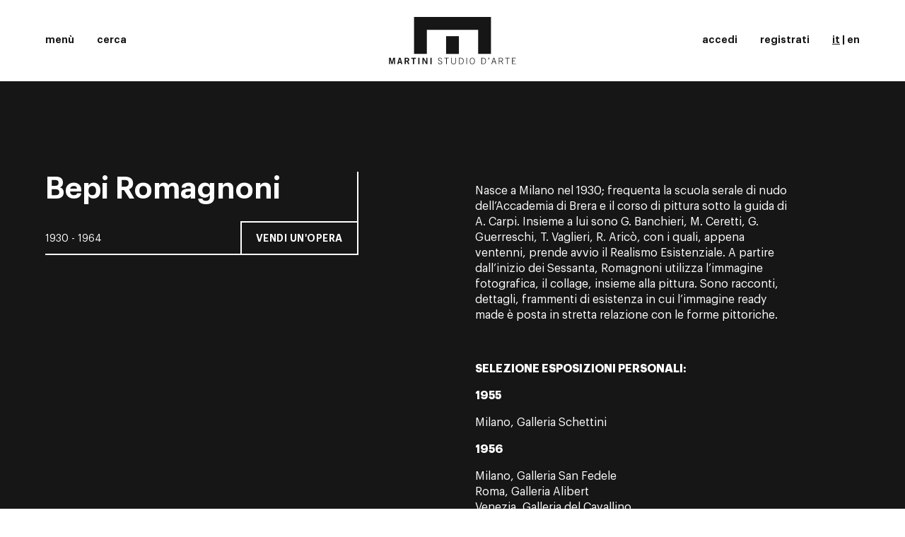

--- FILE ---
content_type: text/html; charset=UTF-8
request_url: https://www.martiniarte.it/bepi-romagnoni%E2%80%90opere%E2%80%90d%E2%80%90arte
body_size: 14191
content:
<!DOCTYPE html>
<html class="desktop" lang="it">
<head>
  <meta charset="UTF-8">
  <meta name="viewport" content="width=device-width, initial-scale=1.0, maximum-scale=1.0, user-scalable=0">
  <title>
    Valutazione prezzo opera d’arte di Bepi Romagnoni – Martini Studio d’Arte  </title>
  <meta name="description" content="Chiedi una perizia dell’opera d’arte di Bepi Romagnoni . I nostri esperti effettuano stime di prezzo di opere d’arte di tutti gli artisti. Scopri il valore della tua opera d’arte.">
  <meta name="keywords" content="Valutazione opera d’arte, Valore opera d&#039;arte, Stime opere d&#039;arte, Perizia opera d’arte,
Prezzo opere d’arte, Bepi Romagnoni, opera d’arte Bepi Romagnoni">
  <meta name="token" content="8465177358d169a0.b0-NGakp38LTYFtNP2KMAtsflXFFNkN5sJEOEZZVrcY.AyW6dp9A6aGrWG17dQ3NbO5NxBIxZHQ3-KFtJ9gi4KUkNspD4WWukLY6Gg">
  
  <link rel="apple-touch-icon" sizes="57x57" href="/apple-icon-57x57.png">
<link rel="apple-touch-icon" sizes="60x60" href="/apple-icon-60x60.png">
<link rel="apple-touch-icon" sizes="72x72" href="/apple-icon-72x72.png">
<link rel="apple-touch-icon" sizes="76x76" href="/apple-icon-76x76.png">
<link rel="apple-touch-icon" sizes="114x114" href="/apple-icon-114x114.png">
<link rel="apple-touch-icon" sizes="120x120" href="/apple-icon-120x120.png">
<link rel="apple-touch-icon" sizes="144x144" href="/apple-icon-144x144.png">
<link rel="apple-touch-icon" sizes="152x152" href="/apple-icon-152x152.png">
<link rel="apple-touch-icon" sizes="180x180" href="/apple-icon-180x180.png">
<link rel="icon" type="image/png" sizes="192x192"  href="/android-icon-192x192.png">
<link rel="icon" type="image/png" sizes="32x32" href="/favicon-32x32.png">
<link rel="icon" type="image/png" sizes="96x96" href="/favicon-96x96.png">
<link rel="icon" type="image/png" sizes="16x16" href="/favicon-16x16.png">
<link rel="manifest" href="/manifest.json">
<meta name="msapplication-TileColor" content="#ffffff">
<meta name="msapplication-TileImage" content="/ms-icon-144x144.png">
<meta name="theme-color" content="#ffffff">

  <script>
    window.lazySizesConfig = window.lazySizesConfig || {};
    window.lazySizesConfig.init = false;

    window.addEventListener('load', () => {
      if (window.lazySizes) {
        window.lazySizes.init();
      }
    });
    
    window.APP_CONFIG = {
      PUSHER_APP_KEY: "44eecae1d3091395fb99",
      PUSHER_CLUSTER: "eu",
    }
  </script>

      <link rel="stylesheet" href="/css/style.min.css?1.31.0" media="all">
    <link rel="stylesheet" href="/build/app-frontend.cb197cb4.css">
    <link rel="stylesheet" href="/build/auction.b3f1644c.css">
  

  
  <meta http-equiv="cache-control" content="max-age=0"/>
  <meta http-equiv="cache-control" content="no-cache"/>
  <meta http-equiv="expires" content="0"/>
  <meta http-equiv="expires" content="Tue, 01 Jan 1980 1:00:00 GMT"/>
  <meta http-equiv="pragma" content="no-cache"/> 
      <script type="text/javascript">
  var _iub = _iub || [];
  _iub.csConfiguration = {
    "perPurposeConsent": true,
    "siteId": 77142,
    "cookiePolicyId": 739143,
    "lang": "it",
    "banner": {
      "acceptButtonDisplay": true,
      "backgroundColor": "white",
      "closeButtonRejects": true,
      "customizeButtonDisplay": true,
      "explicitWithdrawal": true,
      "listPurposes": true,
      "ownerName": "Studio d’Arte Martini",
      "position": "bottom",
      "rejectButtonDisplay": true,
      "showPurposesToggles": true,
      "showTotalNumberOfProviders": true,
      "slideDown": false,
      "textColor": "black"
    }
  };
</script>
<script type="text/javascript" src="//cs.iubenda.com/sync/77142.js"></script>
<script type="text/javascript" src="//cdn.iubenda.com/cs/iubenda_cs.js" charset="UTF-8" async></script>
  
            <!-- Google Tag Manager -->
<script>(function(w,d,s,l,i){w[l]=w[l]||[];w[l].push({'gtm.start':
new Date().getTime(),event:'gtm.js'});var f=d.getElementsByTagName(s)[0],
j=d.createElement(s),dl=l!='dataLayer'?'&l='+l:'';j.async=true;j.src=
'https://www.googletagmanager.com/gtm.js?id='+i+dl;f.parentNode.insertBefore(j,f);
})(window,document,'script','dataLayer','GTM-T6623QT');</script>
<!-- End Google Tag Manager -->
      </head>
<body class="body">
  	<div class="Menu js-menu">
		<div class="Menu-header">
			<ul class="Menu-buttons">
				<li>
					<button class="Menu-button Menu-button--search hidden">cerca</button>
				</li>
									<li>
						<button class="Menu-button Menu-button--login" data-toggle="modal" data-target="#modal-login">accedi</button>
					</li>
					<li>
						<button class="Menu-button Menu-button--register" data-toggle="modal" data-target="#modal-register">registrati</button>
					</li>
								<li>
					<button class="Menu-button Menu-button--toggle">chiudi</button>
				</li>
			</ul>
			<ul class="Menu-languages">
        <li>
        <a href="/bepi-romagnoni%E2%80%90opere%E2%80%90d%E2%80%90arte" class="is-active">it</a>
    </li>
        <li>
        <a href="/en/bepi-romagnoni%E2%80%90work%E2%80%90of%E2%80%90art">en</a>
    </li>
    </ul>

		</div>
		<div class="Menu-body">
			<div class="Menu-body-wrapper">
				<div class="row">
					<div class="col-sm-offset-1 col-sm-5">
						<div class="Menu-nav-wrap">
							<ul class="Menu-nav Menu-nav--primary">
								<li>
									<a href="/">Home</a>
								</li>
								<li>
									<a href="/comprare-opere-d-arte">Acquista</a>
								</li>
								<li>
									<a href="/vendere-opere-d-arte">Vendi</a>
								</li>
								<li>
									<a href="/artisti%E2%80%90opere%E2%80%90d%E2%80%90arte">Artisti</a>
								</li>
								<li>
									<a href="/news/">Magazine</a>
								</li>
								<li>
									<a href="/casa-d-aste-arte-moderna-contemporanea">Chi siamo</a>
								</li>
								<li>
									<a href="/cerca">Cerca</a>
								</li>
								<li>
									<a href="/contatti-casa-d-aste-martini-opere-d-arte">Contatti</a>
								</li>
							</ul>
							<ul class="Menu-nav Menu-nav--default">
								<li>
									<a href="/newsletter-opere-d-arte">Iscriviti alla newsletter</a>
								</li>
								<ul></div>
							</div>
							<div class="col-sm-5">
																	<div class="Menu-nav-wrap">
										<div class="Menu-nav-title">
											<a href="/asta64-opere-d-arte">Asta
												64</a>
										</div>
										<ul class="Menu-nav Menu-nav--default">
																																				<li>
														<a href="/asta64-opere-d-arte">
																															Sessione
																01
																/
																														lotti
															1-156</a>
													</li>
																									<li>
														<a href="/asta64-opere-d-arte?session=2">
																															Sessione
																02
																/
																														lotti
															157-355</a>
													</li>
																																		<li>
																								<a href="/condizioni-di-vendita-opere-d-arte">Condizioni di vendita</a>
											</li>
											<li>
												<a href="/asta64/documentazione">Documenti asta</a>
											</li>
																					</ul>
									</div>
																<div class="Menu-nav-wrap no-bb">
									<div class="Menu-nav-title">
										<a href="/archivio-aste">Aste passate</a>
									</div>
									<ul class="Menu-nav Menu-nav--default">
										<li>
											<a href="https://www.youtube.com/channel/UCL4tVU-xRmqAeu85KQ4TWFg" target="_blank">Video Channel</a>
										</li>
										<ul></div>
									</div>
								</div>
							</div>
						</div>
						<div class="Menu-footer">
							<a href="/" class="Menu-logo"><img src="../../images/logo-menu.svg" alt=""></a>
							<ul class="SocialLinks Menu-social">
								<li>
									<a href="https://www.youtube.com/channel/UCL4tVU-xRmqAeu85KQ4TWFg" target="_blank">
										<svg class="Icon " viewbox="0 0 14 14" width="14" height="14">
											<use xmlns:xlink="http://www.w3.org/1999/xlink" xlink:href="#icon-youtube"></use>
										</svg>
									</a>
								</li>
								<li>
									<a href="https://www.facebook.com/martinistudiodarte/" target="_blank">
										<svg class="Icon " viewbox="0 0 14 14" width="14" height="14">
											<use xmlns:xlink="http://www.w3.org/1999/xlink" xlink:href="#icon-facebook"></use>
										</svg>
									</a>
								</li>
								<li>
									<a href="https://www.instagram.com/martiniarte/" target="_blank">
										<svg class="Icon " viewbox="0 0 14 14" width="14" height="14">
											<use xmlns:xlink="http://www.w3.org/1999/xlink" xlink:href="#icon-instagram"></use>
										</svg>
									</a>
								</li>
							</ul>
						</div>
					</div>
					<div class="MenuShadow"></div>

  <header class="Header js-header">
  <div class="Header-wrapper">
    <div class="Header-container">
      <div class="row row--flex">
        <div class="col-xs-4 col-sm-4 Header-col Header-col--left">
          <ul class="Header-items">
            <li>
              <button class="Header-button Header-button--toggle">menù</button>
            </li>
            <li>
              <a href="/cerca"
                 class="Header-button Header-button--search">cerca</a>
            </li>
                      </ul>
        </div>
        <div class="col-xs-8 col-sm-4 Header-col Header-col--center">
          <a href="/" class="Header-logo Header-logo--desktop">
            <svg version="1.1" id="Layer_1" xmlns="http://www.w3.org/2000/svg"
                 x="0px" y="0px" viewbox="0 0 495.366 184.728"
                 style="enable-background:new 0 0 495.366 184.728;" xml:space="preserve">
							<path d="M0,184.379v-25.147h6.78l4.856,17.555h0.069l4.893-17.555h6.85v25.147h-4.193v-19.783h-0.069l-5.662,19.783H9.854
																l-5.59-19.783h-0.07v19.783H0z"/>
              <path d="M39.244,159.197h6.01l7.163,25.182H47.63l-1.397-5.434h-7.969l-1.502,5.434h-4.787L39.244,159.197z M39.313,174.975h5.871
																l-2.831-10.936h-0.069L39.313,174.975z"/>
              <path d="M60.841,184.379v-25.147h10.064c5.729,0,8.035,3.31,8.07,7.454c0.035,3.1-1.536,5.607-4.611,6.479l5.556,11.215h-5.347
																l-4.752-10.24h-4.158v10.24H60.841z M65.663,170.238h3.564c3.773,0,4.926-1.185,4.926-3.553c0-2.369-1.432-3.553-4.088-3.553h-4.402
																V170.238z"/>
              <path d="M104.771,159.197v4.04h-6.604v21.142h-4.822v-21.142h-6.604v-4.04H104.771z"/>
              <path d="M114.104,184.379v-25.147h4.822v25.147H114.104z"/>
              <path
                d="M130.424,184.379v-25.147h5.033l9.923,17.137h0.07v-17.137h4.543v25.147h-4.648l-10.308-17.902h-0.069v17.902H130.424z"/>
              <path d="M161.456,184.379v-25.147h4.822v25.147H161.456z"/>
              <path d="M193.151,177.344c0.98,3.831,3.215,5.503,7.199,5.503c3.145,0,5.03-1.985,5.03-5.016c0-6.757-13.661-4.11-13.661-12.435
																c0-3.727,2.586-6.513,7.268-6.513c3.982,0,6.918,2.159,8.071,6.025l-1.991,0.592c-0.909-2.786-2.865-4.737-6.08-4.737
																c-2.935,0-4.963,1.672-4.963,4.633c0,1.707,0.49,2.926,5.138,4.667c7.094,2.648,8.525,4.389,8.525,8.012
																c0,4.284-3.599,6.652-7.688,6.652c-4.822,0-7.581-2.125-8.98-6.723L193.151,177.344z"/>
              <path d="M215.658,159.232h17.261v1.881h-7.478v23.267h-2.307v-23.267h-7.477V159.232z"/>
              <path d="M245.047,159.232v17.137c0,4.807,2.342,6.479,6.813,6.479s6.813-1.672,6.813-6.479v-17.137h2.307v16.928
																c0,5.712-3.005,8.568-9.12,8.568c-6.114,0-9.119-2.857-9.119-8.568v-16.928H245.047z"/>
              <path d="M273.214,159.232h7.128c7.827,0,10.972,5.852,10.972,12.574c0,6.722-3.145,12.573-10.972,12.573h-7.128V159.232z
																M275.519,182.498h4.893c5.591,0,8.596-3.9,8.596-10.692c0-6.792-3.005-10.693-8.596-10.693h-4.893V182.498z"/>
              <path d="M301.974,159.232h2.305v25.147h-2.305V159.232z"/>
              <path d="M334.821,171.806c0,7.419-3.635,12.922-9.958,12.922c-6.325,0-9.96-5.503-9.96-12.922c0-7.419,3.635-12.922,9.96-12.922
																C331.187,158.884,334.821,164.387,334.821,171.806z M332.517,171.806c0-7.071-3.006-11.042-7.653-11.042
																c-4.648,0-7.653,3.971-7.653,11.042c0,7.07,3.005,11.041,7.653,11.041C329.511,182.847,332.517,178.876,332.517,171.806z"/>
              <path d="M360.228,159.232h7.129c7.827,0,10.972,5.852,10.972,12.574c0,6.722-3.145,12.573-10.972,12.573h-7.129V159.232z
																M362.534,182.498h4.892c5.591,0,8.596-3.9,8.596-10.692c0-6.792-3.005-10.693-8.596-10.693h-4.892V182.498z"/>
              <path d="M390.944,159.232v3.135l-2.202,5.225h-1.362l2.027-5.225h-1.469v-3.135H390.944z"/>
              <path d="M407.228,159.232h3.529l7.969,25.147h-2.448l-2.55-8.22h-9.54l-2.585,8.22h-2.446L407.228,159.232z M413.202,174.278
																l-4.192-13.166h-0.069l-4.159,13.166H413.202z"/>
              <path d="M445.597,184.379h-2.516l-5.87-11.494h-6.533v11.494h-2.307v-25.147h8.526c4.961,0,7.757,2.717,7.757,6.827
																c0,3.309-1.642,5.503-5.241,6.408L445.597,184.379z M430.678,171.004h6.22c3.355,0,5.451-1.846,5.451-4.945
																c0-3.1-1.817-4.946-5.451-4.946h-6.22V171.004z"/>
              <path d="M453.223,159.232h17.263v1.881h-7.477v23.267h-2.307v-23.267h-7.48V159.232z"/>
              <path
                d="M480.306,184.379v-25.147h14.397v1.881h-12.09v9.265h8.701v1.881h-8.701v10.24h12.754v1.881H480.306z"/>
              <g>
                <polygon points="347.683,0 147.683,0 97.683,0 97.683,50.001 97.683,144.241 147.683,144.241 147.683,50.001 347.683,50.001
																		347.683,144.241 397.683,144.241 397.683,50.001 397.683,0  "/>
                <rect x="222.683" y="75.001" width="50" height="69.24"/>
              </g>
						</svg>
          </a>
          <a href="/" class="Header-logo Header-logo--mobile">
            <img src="../../images/logo-mobile.svg" alt="">
          </a>
        </div>
        <div class="col-sm-4 Header-col Header-col--right">
          <ul class="Header-items">

                          <li>
                <button class="Header-button" data-toggle="modal"
                        data-target="#modal-login">accedi</button>
              </li>
              <li>
                <button class="Header-button" data-toggle="modal"
                        data-target="#modal-register">registrati</button>
                              </li>
                                    <li>
                              <a
                  href="/bepi-romagnoni%E2%80%90opere%E2%80%90d%E2%80%90arte" style="text-decoration:underline;">it</a>
                |
                <a
                  href="/en/bepi-romagnoni%E2%80%90work%E2%80%90of%E2%80%90art">en</a>
                          </li>
          </ul>
        </div>
      </div>
    </div>
  </div>
  <div id="pusher-demo">
    <pusher-demo instance="one" channel="test"></pusher-demo>
    <pusher-demo instance="two" channel="test"></pusher-demo>
  </div>
</header>

<div class="Transitor js-transitor"></div>

<div class="MainContainer"> 
    <div class="Section Section--inverted">
        <div class="container">
            <div class="row row--relative">
                <div class="col-md-5 CornerSticky">
                    <div class="Corner ">
                        <h1 class="Corner-heading">Bepi Romagnoni</h1>
                        <div class="Corner-footer">
                            <div class="Corner-description">1930 - 1964</div>
                            <div class="Corner-cta">
                                <button class="Button Button--hollow" data-toggle="modal" data-target="#evaluation-request-modal">Vendi un'opera</button>
                            </div>
                        </div>
                    </div>
                </div>
                <div class="col-md-offset-1 col-md-5">
                    <div class="Prose">
                                                <p></p><p>Nasce a Milano nel 1930; frequenta la scuola serale di nudo dell’Accademia
di Brera e il corso di pittura sotto la guida di A. Carpi. Insieme a lui sono
G. Banchieri, M. Ceretti, G. Guerreschi, T. Vaglieri, R. Aricò, con i quali,
appena ventenni, prende avvio il Realismo Esistenziale. A partire dall’inizio
dei Sessanta, Romagnoni utilizza l’immagine fotografica, il collage, insieme
alla pittura. Sono racconti, dettagli, frammenti di esistenza in cui l’immagine
ready made è posta in stretta relazione con le forme pittoriche.</p>





<br><p></p>
                                                                        <p><b>SELEZIONE ESPOSIZIONI PERSONALI:</b><br>

</p><p><b>1955</b></p>

<p>Milano, Galleria Schettini</p>

<p><b>1956 </b></p>

<p>Milano, Galleria San Fedele<br>Roma, Galleria Alibert<br>Venezia, Galleria del Cavallino</p>

<p><b>1957</b></p>

<p>Milano, Galleria Bergamini<br>Roma, Galleria La Bussola<br>Roma, Galleria Pogliani<br>Roma, Galleria Il Segno</p>

<p><b>1959</b></p>

<p>Milano, Galleria Bergamini</p>

<p><b>1960</b></p>

<p>Milano, Salone Annunciata</p>

<p><b>1961</b></p>

<p>Milano, Galleria Bergamini</p>

<p><b>1962</b></p>

<p>Milano, Galleria Bergamini</p>

<p><b>1964</b></p>

<p>Genova, Galleria La Polena</p>

<p><b>1965</b></p>

<p>Milano, Galleria Bergamini<br>Roma, Galleria Il Fante di Spade<br>Ancona, Galleria Farnesi<br>Firenze, Galleria Il Vaglio</p>

<p><b>1966</b></p>

<p>Brescia, Galleria del Minotauro<br>Milano, Studio Marconi</p>

<p><b>1968</b></p>

<p>Milano, Galleria Solaria<br>Verona, Galleria Ferrari</p>

<p><b>1971</b></p>

<p>Milano, Galleria Dei Lanzi<br>Roma, Galleria Il Fante di Spade</p>

<p><b>1972</b></p>

<p>Bolzano, Studio 3Bi<br>Milano, Galleria Rizzardi<br>Milano, Palazzo Reale, Sala delle Cariatidi, <i>Disegni<br></i>Roma, <i>X Quadriennale di Roma, </i>(sala
personale)</p>

<p><b>1973</b></p>

<p>Milano, Galleria Solferino<br>Mestre, Flavio Stocco</p>

<p><b>1974</b></p>

<p>Cesena, La Permanente<br>Milano, Galleria S. Ambrogio</p>

<p><b>1975</b></p>

<p>Genova, Galleria S. Marco dei Giustiniani</p>

<p>&nbsp;</p>

<p><b>SELEZIONE ESPOSIZIONI COLLETTIVE:</b></p>

<p><b>1955</b></p>

<p>Roma, <i>VII Quadriennale di Roma</i></p>

<p><b>1956</b></p>

<p>Mosca, <i>Festival della Gioventù<br></i>Venezia, <i>XXIX Biennale di Venezia
Sezione Grafica</i></p>

<p><b>1958</b></p>

<p>Spoleto, <i>Festival dei due Mondi</i></p>

<p><b>1959</b></p>

<p>Nizza, <i>Jeune Peinture de la
Mediterranée</i></p>

<p><b>1960</b></p>

<p>Roma, Galleria L’Attico, <i>Possibilità
di relazione<br></i>Milano, Galleria Pagani, <i>Ultime
tendenze</i></p>

<p><b>1962</b></p>

<p>Boston, The Cambrige Art Association<br>Bologna, <i>Nuove Prospettive della Pittura
Italiana<br></i>Venezia, <i>XXXI Biennale di Venezia<br></i>Londra, Institute of Contemporary Art</p>

<p><b>1963</b></p>

<p>Londra, Piccadilly Gallery</p>

<p><b>1964</b></p>

<p>Kassel, <i>Documenta III<br></i>Torino, Galleria La Bussola<br>Milano, Galleria Trivulzio</p>

<p><b>1966</b></p>

<p>Parigi, <i>Salon de la Jeune Peinture</i></p>

<p><b>1970</b></p>

<p>Ferrara, Palazzo dei Diamanti</p>

<p><b>1971</b></p>

<p>Città del Messico, Museo d’Arte Moderna, <i>20 Artisti italiani<br></i>Milano, Palazzo della Permanente, <i>Mostra
di pittori e scultori che recitano a soggetto<br></i>Milano, Palazzo della Permanente, <i>XXVII
Biennale Città di Milano</i></p>

<p><b>1972</b></p>

<p>Milano, Galleria Solferino</p><p></p>
                                            </div>
                </div>
            </div>
        </div>
    </div>

    
        <div class="Section Section--default">
        <div class="container">
            <h1 class="Section--title Heading Heading--medium">Opere vendute</h1>
            <div class="CardList ">
                <div class="row">
                                        <div class="CardList-item col-sm-6 col-md-4">
  <a href="/asta40-opere-d-arte/bepi-romagnoni/lotto32-racconto-omaggio-a-bacon" class="Card  Fx js-fx" data-fx-offset="70%">
		<span class="Card-image Fx-inner">
            
                                                                                                        
                <img src="https://cdn.martiniarte.it/media/cache/420w/products/5afc3f6fef74c.jpeg" alt="" class="lazyload" data-sizes="auto" data-src="https://cdn.martiniarte.it/media/cache/420w/products/5afc3f6fef74c.jpeg" >
                            		</span>
    <span class="Card-footer">
			<span class="Card-title">Racconto, Omaggio a Bacon</span>
			<span class="Card-author">di
				<strong>Bepi Romagnoni</strong>
			</span>
		</span>
    <span class="Fx-border"></span>
  </a>
</div>

                                        <div class="CardList-item col-sm-6 col-md-4">
  <a href="/asta40-opere-d-arte/bepi-romagnoni/lotto33-senza-titolo-racconto" class="Card  Fx js-fx" data-fx-offset="70%">
		<span class="Card-image Fx-inner">
            
                                                                                                        
                <img src="https://cdn.martiniarte.it/media/cache/420w/products/5b028baa386bb.jpeg" alt="" class="lazyload" data-sizes="auto" data-src="https://cdn.martiniarte.it/media/cache/420w/products/5b028baa386bb.jpeg" >
                            		</span>
    <span class="Card-footer">
			<span class="Card-title">Senza titolo (Racconto)</span>
			<span class="Card-author">di
				<strong>Bepi Romagnoni</strong>
			</span>
		</span>
    <span class="Fx-border"></span>
  </a>
</div>

                                        <div class="CardList-item col-sm-6 col-md-4">
  <a href="/asta40-opere-d-arte/bepi-romagnoni/lotto34-senza-titolo-3" class="Card  Fx js-fx" data-fx-offset="70%">
		<span class="Card-image Fx-inner">
            
                                                                                                        
                <img src="https://cdn.martiniarte.it/media/cache/420w/products/5afd561bb5a27.jpeg" alt="" class="lazyload" data-sizes="auto" data-src="https://cdn.martiniarte.it/media/cache/420w/products/5afd561bb5a27.jpeg" >
                            		</span>
    <span class="Card-footer">
			<span class="Card-title">Senza titolo</span>
			<span class="Card-author">di
				<strong>Bepi Romagnoni</strong>
			</span>
		</span>
    <span class="Fx-border"></span>
  </a>
</div>

                                        <div class="CardList-item col-sm-6 col-md-4">
  <a href="/asta39-opere-d-arte/bepi-romagnoni/lotto40-senza-titolo-2" class="Card  Fx js-fx" data-fx-offset="70%">
		<span class="Card-image Fx-inner">
            
                                                                                                        
                <img src="https://cdn.martiniarte.it/media/cache/420w/products/5a8ed18fc04b1.jpeg" alt="" class="lazyload" data-sizes="auto" data-src="https://cdn.martiniarte.it/media/cache/420w/products/5a8ed18fc04b1.jpeg" >
                            		</span>
    <span class="Card-footer">
			<span class="Card-title">Senza titolo</span>
			<span class="Card-author">di
				<strong>Bepi Romagnoni</strong>
			</span>
		</span>
    <span class="Fx-border"></span>
  </a>
</div>

                                        <div class="CardList-item col-sm-6 col-md-4">
  <a href="/asta38-opere-d-arte/bepi-romagnoni/lotto50-senza-titolo-1" class="Card  Fx js-fx" data-fx-offset="70%">
		<span class="Card-image Fx-inner">
            
                                                                                                        
                <img src="https://cdn.martiniarte.it/media/cache/420w/products/5a0f0871467c2.jpeg" alt="" class="lazyload" data-sizes="auto" data-src="https://cdn.martiniarte.it/media/cache/420w/products/5a0f0871467c2.jpeg" >
                            		</span>
    <span class="Card-footer">
			<span class="Card-title">Senza titolo</span>
			<span class="Card-author">di
				<strong>Bepi Romagnoni</strong>
			</span>
		</span>
    <span class="Fx-border"></span>
  </a>
</div>

                                        <div class="CardList-item col-sm-6 col-md-4">
  <a href="/asta44-opere-d-arte/bepi-romagnoni/lotto57-prelato" class="Card  Fx js-fx" data-fx-offset="70%">
		<span class="Card-image Fx-inner">
            
                                                                                                        
                <img src="https://cdn.martiniarte.it/media/cache/420w/products/5ce3c69b9d781_ROMAGNONI%20PRELATO-747%20BASSA.jpg" alt="" class="lazyload" data-sizes="auto" data-src="https://cdn.martiniarte.it/media/cache/420w/products/5ce3c69b9d781_ROMAGNONI%20PRELATO-747%20BASSA.jpg" >
                            		</span>
    <span class="Card-footer">
			<span class="Card-title">Prelato</span>
			<span class="Card-author">di
				<strong>Bepi Romagnoni</strong>
			</span>
		</span>
    <span class="Fx-border"></span>
  </a>
</div>

                                        <div class="CardList-item col-sm-6 col-md-4">
  <a href="/asta56-opere-d-arte/bepi-romagnoni/lotto58-racconto-1" class="Card  Fx js-fx" data-fx-offset="70%">
		<span class="Card-image Fx-inner">
            
                                                                                                        
                <img src="https://cdn.martiniarte.it/media/cache/420w/products/636d18639a20c_Romagnoni_0059-2_WEB.jpg" alt="" class="lazyload" data-sizes="auto" data-src="https://cdn.martiniarte.it/media/cache/420w/products/636d18639a20c_Romagnoni_0059-2_WEB.jpg" >
                            		</span>
    <span class="Card-footer">
			<span class="Card-title">Racconto</span>
			<span class="Card-author">di
				<strong>Bepi Romagnoni</strong>
			</span>
		</span>
    <span class="Fx-border"></span>
  </a>
</div>

                                        <div class="CardList-item col-sm-6 col-md-4">
  <a href="/asta37-opere-d-arte/bepi-romagnoni/lotto68-senza-titolo-racconto-1962" class="Card  Fx js-fx" data-fx-offset="70%">
		<span class="Card-image Fx-inner">
            
                                                                                                        
                <img src="https://cdn.martiniarte.it/media/cache/420w/products/59c3d77077da7.jpeg" alt="" class="lazyload" data-sizes="auto" data-src="https://cdn.martiniarte.it/media/cache/420w/products/59c3d77077da7.jpeg" >
                            		</span>
    <span class="Card-footer">
			<span class="Card-title">Senza titolo (Racconto), 1962</span>
			<span class="Card-author">di
				<strong>Bepi Romagnoni</strong>
			</span>
		</span>
    <span class="Fx-border"></span>
  </a>
</div>

                                        <div class="CardList-item col-sm-6 col-md-4">
  <a href="/asta47-opere-d-arte/bepi-romagnoni/lotto69-senza-titolo" class="Card  Fx js-fx" data-fx-offset="70%">
		<span class="Card-image Fx-inner">
            
                                                                                                        
                <img src="https://cdn.martiniarte.it/media/cache/420w/products/5e4ff358d81e1_ROMAGNONI-160%20BASSA.jpg" alt="" class="lazyload" data-sizes="auto" data-src="https://cdn.martiniarte.it/media/cache/420w/products/5e4ff358d81e1_ROMAGNONI-160%20BASSA.jpg" >
                            		</span>
    <span class="Card-footer">
			<span class="Card-title">Senza titolo</span>
			<span class="Card-author">di
				<strong>Bepi Romagnoni</strong>
			</span>
		</span>
    <span class="Fx-border"></span>
  </a>
</div>

                                        <div class="CardList-item col-sm-6 col-md-4">
  <a href="/asta53-opere-d-arte/bepi-romagnoni/lotto141-racconto" class="Card  Fx js-fx" data-fx-offset="70%">
		<span class="Card-image Fx-inner">
            
                                                                                                        
                <img src="https://cdn.martiniarte.it/media/cache/420w/products/60a3b07855ae1_ROMAGNONI%20GRANDE-1096%20BASSA.jpg" alt="" class="lazyload" data-sizes="auto" data-src="https://cdn.martiniarte.it/media/cache/420w/products/60a3b07855ae1_ROMAGNONI%20GRANDE-1096%20BASSA.jpg" >
                            		</span>
    <span class="Card-footer">
			<span class="Card-title">Racconto</span>
			<span class="Card-author">di
				<strong>Bepi Romagnoni</strong>
			</span>
		</span>
    <span class="Fx-border"></span>
  </a>
</div>

                                        <div class="CardList-item col-sm-6 col-md-4">
  <a href="/asta61-opere-d-arte/bepi-romagnoni/lotto243-racconto" class="Card  Fx js-fx" data-fx-offset="70%">
		<span class="Card-image Fx-inner">
            
                                                                                                        
                <img src="https://cdn.martiniarte.it/media/cache/420w/products/681df4e605d75_ROMAGNONI_racconto_1962_BASSA_1.jpg" alt="" class="lazyload" data-sizes="auto" data-src="https://cdn.martiniarte.it/media/cache/420w/products/681df4e605d75_ROMAGNONI_racconto_1962_BASSA_1.jpg" >
                            		</span>
    <span class="Card-footer">
			<span class="Card-title">Racconto</span>
			<span class="Card-author">di
				<strong>Bepi Romagnoni</strong>
			</span>
		</span>
    <span class="Fx-border"></span>
  </a>
</div>

                                        <div class="CardList-item col-sm-6 col-md-4">
  <a href="/asta43-opere-d-arte/bepi-romagnoni/lotto254-modificazioni-per-un-personaggio" class="Card  Fx js-fx" data-fx-offset="70%">
		<span class="Card-image Fx-inner">
            
                                                                                                        
                <img src="https://cdn.martiniarte.it/media/cache/420w/products/5c6fd06ae910b_ROMAGNOLI-064%20BASSA.jpg" alt="" class="lazyload" data-sizes="auto" data-src="https://cdn.martiniarte.it/media/cache/420w/products/5c6fd06ae910b_ROMAGNOLI-064%20BASSA.jpg" >
                            		</span>
    <span class="Card-footer">
			<span class="Card-title">Modificazioni per un personaggio</span>
			<span class="Card-author">di
				<strong>Bepi Romagnoni</strong>
			</span>
		</span>
    <span class="Fx-border"></span>
  </a>
</div>

                                        <div class="CardList-item col-sm-6 col-md-4">
  <a href="/asta43-opere-d-arte/bepi-romagnoni/lotto255-racconto" class="Card  Fx js-fx" data-fx-offset="70%">
		<span class="Card-image Fx-inner">
            
                                                                                                        
                <img src="https://cdn.martiniarte.it/media/cache/420w/products/5c6fd044cde20_ROMAGNOLI-067%20BASSA.jpg" alt="" class="lazyload" data-sizes="auto" data-src="https://cdn.martiniarte.it/media/cache/420w/products/5c6fd044cde20_ROMAGNOLI-067%20BASSA.jpg" >
                            		</span>
    <span class="Card-footer">
			<span class="Card-title">Racconto</span>
			<span class="Card-author">di
				<strong>Bepi Romagnoni</strong>
			</span>
		</span>
    <span class="Fx-border"></span>
  </a>
</div>

                                        <div class="CardList-item col-sm-6 col-md-4">
  <a href="/asta54-opere-d-arte/bepi-romagnoni/lotto255-racconto-1" class="Card  Fx js-fx" data-fx-offset="70%">
		<span class="Card-image Fx-inner">
            
                                                                                                        
                <img src="https://cdn.martiniarte.it/media/cache/420w/products/618bbf6ad8c9b_ROMAGNONI-1960%20BASSA.jpg" alt="" class="lazyload" data-sizes="auto" data-src="https://cdn.martiniarte.it/media/cache/420w/products/618bbf6ad8c9b_ROMAGNONI-1960%20BASSA.jpg" >
                            		</span>
    <span class="Card-footer">
			<span class="Card-title">Racconto</span>
			<span class="Card-author">di
				<strong>Bepi Romagnoni</strong>
			</span>
		</span>
    <span class="Fx-border"></span>
  </a>
</div>

                                        <div class="CardList-item col-sm-6 col-md-4">
  <a href="/asta58-opere-d-arte/bepi-romagnoni/lotto343-inquisitore" class="Card  Fx js-fx" data-fx-offset="70%">
		<span class="Card-image Fx-inner">
            
                                                                                                        
                <img src="https://cdn.martiniarte.it/media/cache/420w/products/654e48797f7a8_Romagnoni_BASSA.jpg" alt="" class="lazyload" data-sizes="auto" data-src="https://cdn.martiniarte.it/media/cache/420w/products/654e48797f7a8_Romagnoni_BASSA.jpg" >
                            		</span>
    <span class="Card-footer">
			<span class="Card-title">Inquisitore</span>
			<span class="Card-author">di
				<strong>Bepi Romagnoni</strong>
			</span>
		</span>
    <span class="Fx-border"></span>
  </a>
</div>

                                    </div>
            </div>
        </div>
    </div>
    
      <footer class="Footer js-footer">
	<div class="Footer-container">
		<ul class="SocialLinks Footer-social">
			<li>
				<a href="https://www.youtube.com/channel/UCL4tVU-xRmqAeu85KQ4TWFg" target="_blank">
					<svg class="Icon " viewbox="0 0 14 14" width="14" height="14">
						<use xmlns:xlink="http://www.w3.org/1999/xlink" xlink:href="#icon-youtube"></use>
					</svg>
				</a>
			</li>
			<li>
				<a href="https://www.facebook.com/martinistudiodarte/" target="_blank">
					<svg class="Icon " viewbox="0 0 14 14" width="14" height="14">
						<use xmlns:xlink="http://www.w3.org/1999/xlink" xlink:href="#icon-facebook"></use>
					</svg>
				</a>
			</li>
			<li>
				<a href="https://www.instagram.com/martiniarte/" target="_blank">
					<svg class="Icon " viewbox="0 0 14 14" width="14" height="14">
						<use xmlns:xlink="http://www.w3.org/1999/xlink" xlink:href="#icon-instagram"></use>
					</svg>
				</a>
			</li>
		</ul>
		<div class="row">
			<div class="col-md-5">
				<div class="Corner Footer-corner">
					<h1 class="Corner-heading">Borgo Pietro Wuhrer, 125 - 25123 Brescia</h1>
					<div class="Corner-footer">
						<div class="Corner-description">dove siamo</div>
						<div class="Corner-cta">
							<a href="https://goo.gl/maps/GuDcaTh5PPn" class="Button Button--hollow" target="_blank">Google Maps</a>
						</div>
					</div>
				</div>
			</div>
			<div class="col-md-7 col-lg-offset-1 col-lg-6">
				<div class="Footer-list-group">
					<div class="Footer-list-item">
						<div>Documentazione<svg class="Icon " viewbox="0 0 12 12" width="12" height="12">
								<use xmlns:xlink="http://www.w3.org/1999/xlink" xlink:href="#icon-arrow-next"></use>
							</svg>
						</div>
						 <ul>
							<li>
								<a href="/documenti">Documenti</a>
							</li>
							<li>
								<a href="/condizioni-di-vendita-opere-d-arte">Condizioni di vendita</a>
							</li>
							<li>
								<a href="/privacy-policy">Privacy policy</a>
							</li>
							<li>
								<a href="/cookie-policy">Cookie policy</a>
							</li>
																						<li>
									<a href="/antiriciclaggio">Antiriciclaggio</a>
								</li>
													</ul>
					</div>
					<div class="Footer-list-item">
						<div>Informazioni<svg class="Icon " viewbox="0 0 12 12" width="12" height="12">
								<use xmlns:xlink="http://www.w3.org/1999/xlink" xlink:href="#icon-arrow-next"></use>
							</svg>
						</div>
						<ul>
							<li>
								<a href="/asta64-opere-d-arte">Asta
									64</a>
							</li>
							<li>
								<a href="/archivio-aste">Archivio aste</a>
							</li>
						</ul>
					</div>
					<div class="Footer-list-item">
						<div>Contatti<svg class="Icon " viewbox="0 0 12 12" width="12" height="12">
								<use xmlns:xlink="http://www.w3.org/1999/xlink" xlink:href="#icon-arrow-next"></use>
							</svg>
						</div>
						<ul>
							<li>Tel.
								<a href="tel:+390302425709">+39 030 2425709</a>
							</li>
							<li>Fax. +39 030 2475196</li>
							<li>E-mail.
								<a href="/cdn-cgi/l/email-protection#264f484049664b4754524f484f47545243084f52"><span class="__cf_email__" data-cfemail="137a7d757c537e7261677a7d7a726167763d7a67">[email&#160;protected]</span></a>
							</li>
						</ul>
					</div>
				</div>
			</div>
			<div class="clearfix"></div>
			<div class="col-sm-8">
				<div class="Footer-info">
					Studio d’Arte Martini S.r.l. - All Rights Reserved - <a href="/cdn-cgi/l/email-protection" class="__cf_email__" data-cfemail="2940474f466944485b5d404740485b5d4c07405d">[email&#160;protected]</a> - P.I./C.F. 03969680986
				</div>
			</div>
			<div class="col-sm-4">
				<div class="Footer-credits">
					<a href="http://www.basili.co" target="_blank">design by basilico</a>
				</div>
			</div>
		</div>
	</div>
</footer>
  </div>

      <div id="modal-login" class="Modal modal fade js-modal" tabindex="-1" role="dialog">
        <div class="modal-dialog" role="document">
            <form action="/login" class="form" method="post">
                <input type="hidden" name="_csrf_token" value="072cb1a87a1db01.LmfPPLbf7e2HBziv9VrQjlNFu8_AYGaczRxtH5f78GY.fhK6CO6XlJfsbF7fsmOX3zo_-IOWC1eqgWQ-ft-OpQxDF5cRxLunvuRwWw">
                <div class="modal-content">
                    <div class="modal-header">
                        <button type="button" class="close" data-dismiss="modal" aria-label="Close">
                            <span aria-hidden="true">&times;</span>
                        </button>
                    </div>
                    <div class="modal-body">
                        <h2 class="Heading Heading--medium text-center">Effettua il login</h2>
                        <br>
                        <div class="form-group"><input type="text" class="form-control" name="_username"
                                                       placeholder="Email" required="required"
                                                       value=""></div>
                        <div class="form-group"><input type="password" class="form-control" name="_password"
                                                       placeholder="Password" required="required"></div>
                        <div class="form-group">
                            <a href="/reset-password">
                                <small>Hai dimenticato la password?</small>
                            </a>
                        </div>
                    </div>
                    <div class="modal-footer">
                        <input type="hidden" name="_target_path" value="http://www.martiniarte.it/bepi-romagnoni%E2%80%90opere%E2%80%90d%E2%80%90arte">
                        <a data-toggle="modal" data-target="#modal-register" data-dismiss="modal" href="#register"
                           class="Button Button--normalize">Registrati</a>
                        <button type="submit" class="Button Button--hollow">Accedi</button>
                    </div>
                </div>
            </form>
        </div>
    </div>
  <div id="app-registration-start">
  <div id="modal-register" class="Modal modal fade js-modal" tabindex="-1" role="dialog">
    <div class="modal-dialog modal-lg" role="document">
      <registration-session-form locale="it" token="6b2287d62e382b0a14c77d.9QAWaQ7CfQjHKO-leJCI8KINXjmUaS3CQUGyk9czIFI.xHljUEGYS2eBadjtGfT7ps9IMU3CGR7wLTify60FRzS_OG4sf4E5PKAa1w" image="https://img.martiniarte.it/AhdEFfVjAaFjOxGL25ykrspWCDj9vN9PY8geHaoKHMg/w:1920/q:90/czM6Ly9tYXJ0aW5pYXJ0ZS1lcnAvZG9jdW1lbnRf/cHJvZHVjdC9NQVJUSU5JLTA2MjU3LzY5MTQ4ZTNk/NGY2MjFfcGVua19nZW5lcmFsX2JfYWx0YV8xLmpw/Zw/69148e3d4f621_penk_general_b_alta_1.jpg" />
    </div>
  </div>
</div>

<div id="evaluation-request-modal" class="Modal modal fade" tabindex="-1" role="dialog">
  <div class="modal-dialog" role="document">
    <form name="evaulation_request" method="post" action="/evaluation/request" enctype="multipart/form-data">
    <div class="modal-content">
      <div class="modal-header">
        <button type="button" class="close" data-dismiss="modal" aria-label="Close">
          <span aria-hidden="true">&times;</span></button>
      </div>
      <div class="modal-body">
        <h2 class="Heading Heading--medium text-center">Vendi un&#039;opera</h2>
        <br>
        <div class="row">
          <div class="form-group col-md-6"><label>Nome</label><input type="text" id="evaulation_request_firstName" name="evaulation_request[firstName]" required="required" maxlength="255" class="form-control" /></div>
          <div class="form-group col-md-6"><label>Cognome</label><input type="text" id="evaulation_request_lastName" name="evaulation_request[lastName]" required="required" maxlength="255" class="form-control" /></div>
        </div>
        <div class="row">
          <div class="form-group col-md-12"><label>Città</label><input type="text" id="evaulation_request_place" name="evaulation_request[place]" required="required" maxlength="255" class="form-control" /></div>
        </div>
        <div class="row">
          <div class="form-group col-md-6"><label>N° di telefono</label><input type="text" id="evaulation_request_phone" name="evaulation_request[phone]" required="required" maxlength="255" class="form-control" /></div>
          <div class="form-group col-md-6"><label>Indirizzo e-mail</label><input type="text" id="evaulation_request_email" name="evaulation_request[email]" required="required" maxlength="255" class="form-control" /></div>
        </div>
        <div class="row">
          <div class="form-group col-md-6"><label>Autore</label><input type="text" id="evaulation_request_authorName" name="evaulation_request[authorName]" required="required" maxlength="255" class="form-control" value="Bepi Romagnoni" /></div>
          <div class="form-group col-md-6"><label>Tecnica</label><input type="text" id="evaulation_request_technique" name="evaulation_request[technique]" required="required" maxlength="255" class="form-control" /></div>
        </div>
        <div class="row">
          <div class="form-group col-md-6"><label>Base</label><input type="number" id="evaulation_request_length" name="evaulation_request[length]" required="required" class="form-control" /></div>
          <div class="form-group col-md-6"><label>Altezza</label><input type="number" id="evaulation_request_height" name="evaulation_request[height]" required="required" class="form-control" /></div>
        </div>
        <div class="row">
          <div class="form-group col-md-12"><label>Autentica</label><input type="text" id="evaulation_request_authenticity" name="evaulation_request[authenticity]" required="required" maxlength="255" class="form-control" /></div>
        </div>
        <div class="row">
          <div class="form-group col-md-12">
            <label class="control-label" for="evaulation_request_image">Immagine dell&#039;opera</label>
            <label class="form-control form-control--input js-input">
              <span class="form-control-input-text"></span>
              <span class="form-control-input-button">sfoglia</span>
              <input type="file" id="evaulation_request_image" name="evaulation_request[image]" accept=".png, .jpg, .jpeg" />
            </label>
                      </div>
        </div>
        <div class="row">
          <div class="form-group col-md-12"><label>Accetto i <a href='/privacy-policy' target='_blank'>termini e le condizioni</a> sul trattamento dei miei dati personali.</label><select id="evaulation_request_privacyConsent" name="evaulation_request[privacyConsent]" class="form-control"><option value="0" selected="selected"></option><option value="1">No</option><option value="2">Sì</option></select></div>
        </div>
        <div class="row">
          <div class="form-group col-md-12"><label>Desidero iscrivermi alla newsletter</label><select id="evaulation_request_newsletterConsent" name="evaulation_request[newsletterConsent]" class="form-control"><option value="0" selected="selected"></option><option value="1">No</option><option value="2">Sì</option></select></div>
        </div>
      </div>
      <div class="modal-footer">
        <button type="submit" class="Button Button--hollow">invia la richiesta</button>
      </div>
    </div>
    <input type="hidden" id="evaulation_request__token" name="evaulation_request[_token]" value="950b1412f2a4defd6da8aa5.Nn40HLM_8cPpfuC4GZNsujnCT_E1dfB0fdy8NvdFkhY.eD9nKYEOpLKOSI_CSccUj1ute5NzTL8ySJrJXKZx2CUAGARP5AnCkNok2A" /></form>
  </div>
</div>


  <svg class="SvgLibrary">
    <symbol viewbox="0 0 18 18" id="icon-arrow-next">
      <path d="M3.5,2.304v3.587L9.051,9L3.5,12.109v3.587l11-6.457V8.761L3.5,2.304z"/>
    </symbol>
    <symbol viewbox="0 0 18 18" id="icon-arrow-prev">
      <path d="M14.5,15.696v-3.587L8.949,9L14.5,5.891V2.304l-11,6.457v0.478L14.5,15.696z"/>
    </symbol>
    <symbol viewbox="0 0 14 14" id="icon-youtube">
      <path
        d="M5.6 8.8l3.8-2-3.8-2v4zm1.4-6.7c2.9 0 4.9.1 4.9.1.3 0 .9 0 1.4.6 0 0 .4.4.6 1.4.1 1.1.1 2.3.1 2.3v1.1s0 1.1-.1 2.3c-.1 1-.6 1.4-.6 1.4-.5.6-1.1.6-1.4.6 0 0-2 .1-4.9.1-3.6 0-4.8-.1-4.8-.1-.3-.1-1 0-1.5-.6 0 0-.4-.4-.6-1.4-.1-1.2-.1-2.4-.1-2.4v-1s0-1.1.1-2.3c.1-1 .6-1.4.6-1.4.5-.6 1.1-.6 1.4-.6 0 0 2-.1 4.9-.1z"></path>
    </symbol>
    <symbol viewbox="0 0 14 14" id="icon-facebook">
      <path
        d="M10.6.1v2.2h-1.3c-1 0-1.2.5-1.2 1.2v1.6h2.5l-.3 2.5h-2.2v6.4h-2.6v-6.4h-2.1v-2.5h2.1v-1.8c0-2.1 1.3-3.3 3.2-3.3.9 0 1.7.1 1.9.1z"></path>
    </symbol>
    <symbol viewbox="0 0 14 14" id="icon-twitter">
      <path
        d="M14 2.7c-.4.6-.9 1.1-1.4 1.5v.4c0 3.8-2.9 8.2-8.2 8.2-1.6 0-3.1-.5-4.4-1.3h.7c1.3 0 2.6-.5 3.6-1.2-1.3 0-2.3-.9-2.7-2h.5c.3 0 .5 0 .8-.1-1.3-.3-2.3-1.5-2.3-2.9.4.2.8.4 1.3.4-.8-.5-1.3-1.4-1.3-2.4 0-.5.1-1 .4-1.4 1.4 1.7 3.5 2.9 5.9 3 0-.2-.1-.4-.1-.7 0-1.6 1.3-2.9 2.9-2.9.8 0 1.6.3 2.1.9.6-.1 1.3-.4 1.8-.7-.2.7-.7 1.2-1.3 1.6.6-.1 1.2-.2 1.7-.4z"></path>
    </symbol>
    <symbol viewbox="0 0 14 14" id="icon-pinterest">
      <path
        d="M1.6 5c0-3.1 2.8-5 5.7-5 2.6 0 5 1.8 5 4.6 0 2.6-1.3 5.5-4.3 5.5-.7 0-1.6-.4-1.9-1-.6 2.5-.6 2.9-2 4.8l-.1.1-.1-.1c-.1-.5-.1-1.1-.1-1.6 0-1.7.8-4.2 1.2-5.9-.2-.4-.3-.9-.3-1.4 0-.8.6-1.9 1.5-1.9.7 0 1.1.5 1.1 1.2l-.7 3.2c0 .7.6 1.2 1.3 1.2 1.9 0 2.5-2.8 2.5-4.3 0-2-1.4-3.1-3.3-3.1-2.2.1-3.9 1.7-3.9 3.9 0 1.1.7 1.6.7 1.9 0 .2-.2 1-.4 1h-.1c-1.3-.4-1.8-2-1.8-3.1z"></path>
    </symbol>
    <symbol viewbox="0 0 14 14" id="icon-instagram">
      <path
        d="M9.3 7c0-1.3-1-2.3-2.3-2.3s-2.3 1-2.3 2.3 1 2.3 2.3 2.3 2.3-1 2.3-2.3zm1.3 0c0 2-1.6 3.6-3.6 3.6s-3.6-1.6-3.6-3.6 1.6-3.6 3.6-3.6 3.6 1.6 3.6 3.6zm1-3.7c0 .5-.4.8-.8.8s-.9-.4-.9-.8.4-.8.8-.8.9.3.9.8zm-4.6-2c-1 0-3.2-.1-4.1.3-.3.1-.6.2-.8.5s-.4.5-.6.8c-.3.9-.2 3.1-.2 4.1s-.1 3.2.3 4.1c.1.3.3.6.5.8s.5.4.8.5c.9.4 3.1.3 4.1.3s3.2.1 4.1-.3c.3-.1.6-.3.8-.5.2-.2.4-.5.5-.8.4-.9.3-3.1.3-4.1s.1-3.2-.3-4.1c-.1-.3-.3-.6-.5-.8-.2-.2-.5-.4-.8-.5-.9-.4-3.1-.3-4.1-.3zm7 5.7v2.9c-.1 1.1-.3 2.1-1.1 2.9s-1.9 1.1-3 1.2h-5.8c-1.1-.1-2.1-.4-2.9-1.2s-1.1-1.8-1.2-2.9v-5.8c.1-1.1.4-2.1 1.2-2.9s1.8-1.1 2.9-1.2h5.8c1.1.1 2.1.4 2.9 1.2s1.1 1.8 1.2 2.9v2.9z"></path>
    </symbol>
  </svg>

<script data-cfasync="false" src="/cdn-cgi/scripts/5c5dd728/cloudflare-static/email-decode.min.js"></script><script>
    window.translations = {
        ...{"check_email_label":"Controlla la tue e-mail","email_confirmation_label":"Per poter procedere, conferma la tua e-mail.","new_registration_label":"Registrati","already_registered_label":"Sei gi\u00e0 registrato? Accedi","email_label":"E-mail","email_input_placeholder":"La tua e-mail","register_button":"Registrati","all_ok_label":"Tutto ok!","registration_error":"Si \u00e8 verificato un errore, riprovare. Se il problema persiste contattare info@martiniarte.it"},
        ...{"last_bid":"ultima offerta","bid":"offerta","bids":"offerte","best_bidder":"sei il miglior offerente","outbid_user":"la tua offerta \u00e8 stata superata","undeclared":"non comunicato","hammer_price":"aggiudicazione","hammer_in_progress":"in corso","not_awarded":"non aggiudicato","product_awarded":"Ti sei aggiudicato il lotto!","starting_price":"base d'asta","best_bidder_detail":"La tua offerta \u00e8 la pi\u00f9 alta","outbid_user_detail":"La tua offerta \u00e8 stata superata","max_bid":"Hai impostato un rilancio massimo a","placing_max_bid":"Stai impostando la tua offerta massima di <strong>%value%<\/strong>, sei sicuro?","local_time":"la tua ora locale","session_label":"sessione","closed_auction":"asta chiusa","open_auction":"asta aperta","start_auction_label":"inizio asta","closed_auction_label":"asta chiusa","closing_auction":"asta in chiusura","closed_product_label":"chiusura lotto","published_auction.start_auction_label":"apertura asta","published_auction.closed_auction_label":"chiusura asta","opened_auction.start_auction_label":"stato asta","opened_auction.open_auction":"asta in corso"},
        ...{"vich_uploader.form_label.delete_confirm":"Rimuovere?","vich_uploader.link.download":"Scaricare","privacy_accept":"Accetto i termini e le condizioni sul trattamento dei miei dati personali.","login_to_asrvalue":"Accedi per partecipare alla sessione online, sar\u00e0 necessario effettuare nuovamente il login inserendo la propria username e password.","invalid_auction":"L'asta online non \u00e8 disponibile, esci e prova nuovamente ad effettuare il login.","exit":"Esci","no_current_auction":"Non ci sono aste disponibili al momento.","auction_not_in_progress":"L'asta non \u00e8 in corso","Undeclared":"Non comunicato","read_the_article":"Leggi l'articolo","auction_in_progress":"asta in corso","quick_registration.check_email.email_subject":"Conferma il tuo indirizzo e-mail","quick_registration.check_email.title":"Conferma indirizzo","quick_registration.check_email.subtitle":"Controlla la posta","quick_registration.check_email.message":"Conferma il tuo indirizzo e-mail.\n\nControlla nella tua casella di posta elettronica e segui le indicazioni nel messaggio per continuare con la registrazione.","quick_registration.user_already_registered.message":"L'indirizzo e-mail risulta gi\u00e0 registrato","quick_registration.generic_error.message":"S\u00ec \u00e8 verificato un errore durante la registrazione, prova a refreshare il browser o contatta info@martiniarte.it se il problema sussiste.","registration.alert.message":"Gentile <b>%user%<\/b>, il tuo indirizzo e-mail \u00e8 stato confermato, completa la registrazione.","registration.alert.missing-address":"\u00c8 necessario selezionare un indirizzo","registration.errors.tax_code":"\u00c8 necessario specificare il codice fiscale","registration.errors.vat_code":"\u00c8 necessario specificare la partita iva","registration.errors.address":"\u00c8 necessario specificare un indirizzo valido","registration.errors.company_certificate":"\u00c8 necessario allegare la visura camerale dell'azienda","registration.confirm.email_subject":"Richiesta registazione a martiniarte.it inviata","registration.confirm.message":"La tua richiesta di registrazione \u00e8 stata inviata correttamente.\n\nPer poter accedere al servizio di offerte web sar\u00e0 necessario attendere la nostra abilitazione.\nRiceverai una mail di conferma al termine della procedura.\n","registration.confirm.alert":"Il documento di identit\u00e0 <b>\u00e8 necessario<\/b> ai fini della registrazione, vi ricordiamo che pu\u00f2 essere inviato via fax al n. 030 2475196 o via email a info@martiniarte.it","registration.disclaimer.row_1":"Tutti i campi riportati nel form sono obbligatori.","registration.disclaimer.row_2":"Al termine della registrazione sar\u00e0 necessario attendere la conferma dell'autorizzazione all'utilizzo del servizio da parte dello Studio d'Arte Martini che avverr\u00e0 tramite l'invio di una mail all'indirizzo indicato nel form di registrazione.","registration.disclaimer.row_3":"Per problemi ed ulteriori informazioni contattare lo 030 2425709 o info@martiniarte.it","contact_created":"La richiesta \u00e8 stata inviata correttamente, verrete ricontattati dallo staff. Grazie","search_placeholder":"Cerca qui...","newsletter_missing_privacy":"\u00c8 necessario accettare le condizioni sul trattamento dei dati per registrarsi alla newsletter","newsletter_registration_success":"Complimenti! Ti sei registrato alla newsletter","bid.confirm":"Stai per inviare un'offerta di <strong>%value%<\/strong>, sei sicuro?","bid.confirmed":"L'offerta \u00e8 stata registrata regolarmente, riceverete presto una mail di conferma. Grazie","bid.outbid":"L'offerta \u00e8 stata superata, il prossimo rilancio \u00e8 di \u20ac %value%","bid.invalid":"L'offerta non \u00e8 valida, il il prossimo rilancio deve essere di %value%.","bid.already_highest":"Offerta rifiutata, ti stai gi\u00e0 aggiudicando l'opera","bid.error":"C'\u00e8 stato un errore durante l'invio dell'offerta, controlla le informazioni e riprova.","bid.button.confirm":"Conferma","max_bid.confirmed":"L'offerta massima \u00e8 stata registrata regolarmente, riceverete presto un'email di conferma. Grazie.","max_bid.updated":"L'offerta massima \u00e8 stata aggiornata regolarmente. Grazie.","max_bid.invalid":"L'offerta massima non \u00e8 valida, il il prossimo rilancio deve essere di %value%.","max_bid.already_set":"Hai gi\u00e0 impostato un'offerta massima di \u20ac %value% per il lotto.","info.created":"La richiesta \u00e8 stata inviata correttamente, verrete ricontattati dallo staff. Grazie","login.password-change.title":"Imposta password","login.password-change.message":"Imposta la tua password per effettuare l'accesso.","login.password-change.button":"Crea password","login.password-change.success":"Password creata con successo. Da questo momento potrai accedere con le tue credenziali.","reset_password.title":"Reimposta password","reset_password.message":"Immetti la tua email e ti invieremo un link per reimpostare la tua password.","reset_password.button":"Reimposta password","reset_password.success":"Password modificata correttamente, accedi con le nuove credenziali.","reset_password.check_email":"\u00c9 stata inviata una mail con il link di attivazione da utilizzare per il reset della password. Qualora non ricevessi alcun messaggio ti invitiamo a controllare la cartella spam.","form.reset_password.new_password":"Nuova password","form.reset_password.repeat_password":"Ripeti password","form.reset_password.invalid_user":"Utente non registrato","There was a problem handling your password reset request":"C'\u00e8 stato un problema durante la gestione della tua richiesta di reset della password.","You have already requested a reset password email. Please check your email or try again soon.":"Hai gi\u00e0 richiesto un'email di reset della password. Controlla la tua casella di posta o riprova tra poco.","profile.actions":"Altre azioni","profile.edit.message":"Per modificare i dati di registrazione contattare <a href=\"mailto:info@martiniarte.it\">info@martiniarte.it<\/a>","profile.change_email.cta":"Cambia indirizzo e-mail","profile.change_email.sent_confirmed":"Conferma di cambio indirizzo e-mail inviata","profile.change_email.message":"Ti abbiamo inviato una mail per confermare il tuo nuovo indirizzo. Controlla la tua casella e se trovi il messaggio segui le istruzioni.","image.copyright":"Immagine protetta dal diritto d'autore","condition_report.error.title":"Condition report non disponibile","condition_report.error.message":"Il Condition report del lotto %lot_number% %author% %product_title% non \u00e8 disponibile al momento. <br> <br> Scrivi un'email a info@martiniarte.it per richiederlo.","evaluation_request.title":"Vendi un'opera","evaluation_request.success.title":"Richiesta di valutazione inviata correttamente","evaluation_request.success.message":"Grazie, la richiesta di valutazione sar\u00e0 presa in esame. Ti faremo sapere il prima possibile.","evaluation_request.failure.title":"Ops.. c'\u00e8 stato un problema","evaluation_request.failure.message":"Si sono verificati degli errori, controlla le informazioni e invia nuovamente la richiesta","evaluation_request.failure.retry":"Invia nuovamente la richiesta","evaluation_request.email.subject":"Richiesta di valutazione opera","evaluation_request.assert.image":"\u00c8 necessario caricare l'immagine dell'opera","evaluation_request.assert.invalidImage":"Il formato dell'immagine non \u00e8 valido","evaluation_request.assert.privacyConsent":"\u00c8 necessario accettare i termini e le condizioni","evaluation_request.assert.newsletterConsent":"\u00c8 necessario indicare il desiderio o meno di iscriversi alla newsletter"},
    };
    const pageLocale = 'it';
</script>


  <script type="text/javascript" src="/js/vendor.min.js?1.25.0"></script>
  <script type="text/javascript" src="/js/app.min.js?1.25.0"></script>
  <script>
    window.initGoogleMaps = function() {
      window.googleMapsLoaded = true;
      window.dispatchEvent(new Event('google-maps-loaded'));
    };
  </script>
  <script
    src="https://maps.googleapis.com/maps/api/js?key=AIzaSyB4e693dtAD4vNYboSBs_Wc3JDYuUrBILw&loading=async&libraries=places&language=it&callback=initGoogleMaps"></script>
  <script src="/build/runtime.226f6bb9.js" defer></script><script src="/build/819.6c5d88fb.js" defer></script><script src="/build/995.3e907fea.js" defer></script><script src="/build/687.a8f50d3e.js" defer></script><script src="/build/app-frontend.58a3ef94.js" defer></script>


      <!-- Google Tag Manager (noscript) -->
<noscript><iframe src="https://www.googletagmanager.com/ns.html?id=GTM-T6623QT"
height="0" width="0" style="display:none;visibility:hidden"></iframe></noscript>
<!-- End Google Tag Manager (noscript) -->
  <script defer src="https://static.cloudflareinsights.com/beacon.min.js/vcd15cbe7772f49c399c6a5babf22c1241717689176015" integrity="sha512-ZpsOmlRQV6y907TI0dKBHq9Md29nnaEIPlkf84rnaERnq6zvWvPUqr2ft8M1aS28oN72PdrCzSjY4U6VaAw1EQ==" data-cf-beacon='{"version":"2024.11.0","token":"da9177ed84e54a02a1bb5eb7064d0df2","r":1,"server_timing":{"name":{"cfCacheStatus":true,"cfEdge":true,"cfExtPri":true,"cfL4":true,"cfOrigin":true,"cfSpeedBrain":true},"location_startswith":null}}' crossorigin="anonymous"></script>
</body>
</html>


--- FILE ---
content_type: text/javascript
request_url: https://www.martiniarte.it/build/995.3e907fea.js
body_size: 8988
content:
"use strict";(self.webpackChunk=self.webpackChunk||[]).push([[995],{9483:(t,r,e)=>{var n=e(4411),o=e(6330),i=TypeError;t.exports=function(t){if(n(t))return t;throw new i(o(t)+" is not a constructor")}},5787:(t,r,e)=>{var n=e(7976),o=TypeError;t.exports=function(t,r){if(n(r,t))return t;throw new o("Incorrect invocation")}},8533:(t,r,e)=>{var n=e(2092).forEach,o=e(9341)("forEach");t.exports=o?[].forEach:function(t){return n(this,t,arguments.length>1?arguments[1]:void 0)}},8457:(t,r,e)=>{var n=e(9974),o=e(6916),i=e(7908),a=e(3411),c=e(7659),s=e(4411),u=e(6244),f=e(6135),v=e(4121),p=e(1246),h=Array;t.exports=function(t){var r=i(t),e=s(this),l=arguments.length,d=l>1?arguments[1]:void 0,g=void 0!==d;g&&(d=n(d,l>2?arguments[2]:void 0));var x,y,m,E,w,b,S=p(r),T=0;if(!S||this===h&&c(S))for(x=u(r),y=e?new this(x):h(x);x>T;T++)b=g?d(r[T],T):r[T],f(y,T,b);else for(w=(E=v(r,S)).next,y=e?new this:[];!(m=o(w,E)).done;T++)b=g?a(E,d,[m.value,T],!0):m.value,f(y,T,b);return y.length=T,y}},4362:(t,r,e)=>{var n=e(1589),o=Math.floor,i=function(t,r){var e=t.length,s=o(e/2);return e<8?a(t,r):c(t,i(n(t,0,s),r),i(n(t,s),r),r)},a=function(t,r){for(var e,n,o=t.length,i=1;i<o;){for(n=i,e=t[i];n&&r(t[n-1],e)>0;)t[n]=t[--n];n!==i++&&(t[n]=e)}return t},c=function(t,r,e,n){for(var o=r.length,i=e.length,a=0,c=0;a<o||c<i;)t[a+c]=a<o&&c<i?n(r[a],e[c])<=0?r[a++]:e[c++]:a<o?r[a++]:e[c++];return t};t.exports=i},3411:(t,r,e)=>{var n=e(9670),o=e(9212);t.exports=function(t,r,e,i){try{return i?r(n(e)[0],e[1]):r(e)}catch(r){o(t,"throw",r)}}},7072:(t,r,e)=>{var n=e(5112)("iterator"),o=!1;try{var i=0,a={next:function(){return{done:!!i++}},return:function(){o=!0}};a[n]=function(){return this},Array.from(a,(function(){throw 2}))}catch(t){}t.exports=function(t,r){try{if(!r&&!o)return!1}catch(t){return!1}var e=!1;try{var i={};i[n]=function(){return{next:function(){return{done:e=!0}}}},t(i)}catch(t){}return e}},8709:(t,r,e)=>{var n=e(9670),o=e(2140),i=TypeError;t.exports=function(t){if(n(this),"string"===t||"default"===t)t="string";else if("number"!==t)throw new i("Incorrect hint");return o(this,t)}},8886:(t,r,e)=>{var n=e(8113).match(/firefox\/(\d+)/i);t.exports=!!n&&+n[1]},7871:(t,r,e)=>{var n=e(3823),o=e(5268);t.exports=!n&&!o&&"object"==typeof window&&"object"==typeof document},9363:t=>{t.exports="function"==typeof Bun&&Bun&&"string"==typeof Bun.version},3823:t=>{t.exports="object"==typeof Deno&&Deno&&"object"==typeof Deno.version},256:(t,r,e)=>{var n=e(8113);t.exports=/MSIE|Trident/.test(n)},1528:(t,r,e)=>{var n=e(8113);t.exports=/ipad|iphone|ipod/i.test(n)&&"undefined"!=typeof Pebble},6833:(t,r,e)=>{var n=e(8113);t.exports=/(?:ipad|iphone|ipod).*applewebkit/i.test(n)},5268:(t,r,e)=>{var n=e(7854),o=e(4326);t.exports="process"===o(n.process)},1036:(t,r,e)=>{var n=e(8113);t.exports=/web0s(?!.*chrome)/i.test(n)},8008:(t,r,e)=>{var n=e(8113).match(/AppleWebKit\/(\d+)\./);t.exports=!!n&&+n[1]},1060:(t,r,e)=>{var n=e(1702),o=Error,i=n("".replace),a=String(new o("zxcasd").stack),c=/\n\s*at [^:]*:[^\n]*/,s=c.test(a);t.exports=function(t,r){if(s&&"string"==typeof t&&!o.prepareStackTrace)for(;r--;)t=i(t,c,"");return t}},5392:(t,r,e)=>{var n=e(8880),o=e(1060),i=e(2914),a=Error.captureStackTrace;t.exports=function(t,r,e,c){i&&(a?a(t,r):n(t,"stack",o(e,c)))}},2914:(t,r,e)=>{var n=e(7293),o=e(9114);t.exports=!n((function(){var t=new Error("a");return!("stack"in t)||(Object.defineProperty(t,"stack",o(1,7)),7!==t.stack)}))},7762:(t,r,e)=>{var n=e(9781),o=e(7293),i=e(9670),a=e(30),c=e(6277),s=Error.prototype.toString,u=o((function(){if(n){var t=a(Object.defineProperty({},"name",{get:function(){return this===t}}));if("true"!==s.call(t))return!0}return"2: 1"!==s.call({message:1,name:2})||"Error"!==s.call({})}));t.exports=u?function(){var t=i(this),r=c(t.name,"Error"),e=c(t.message);return r?e?r+": "+e:r:e}:s},1246:(t,r,e)=>{var n=e(648),o=e(8173),i=e(8554),a=e(7497),c=e(5112)("iterator");t.exports=function(t){if(!i(t))return o(t,c)||o(t,"@@iterator")||a[n(t)]}},4121:(t,r,e)=>{var n=e(6916),o=e(9662),i=e(9670),a=e(6330),c=e(1246),s=TypeError;t.exports=function(t,r){var e=arguments.length<2?c(t):r;if(o(e))return i(n(e,t));throw new s(a(t)+" is not iterable")}},842:t=>{t.exports=function(t,r){try{1===arguments.length?console.error(t):console.error(t,r)}catch(t){}}},8340:(t,r,e)=>{var n=e(111),o=e(8880);t.exports=function(t,r){n(r)&&"cause"in r&&o(t,"cause",r.cause)}},7659:(t,r,e)=>{var n=e(5112),o=e(7497),i=n("iterator"),a=Array.prototype;t.exports=function(t){return void 0!==t&&(o.Array===t||a[i]===t)}},408:(t,r,e)=>{var n=e(9974),o=e(6916),i=e(9670),a=e(6330),c=e(7659),s=e(6244),u=e(7976),f=e(4121),v=e(1246),p=e(9212),h=TypeError,l=function(t,r){this.stopped=t,this.result=r},d=l.prototype;t.exports=function(t,r,e){var g,x,y,m,E,w,b,S=e&&e.that,T=!(!e||!e.AS_ENTRIES),R=!(!e||!e.IS_RECORD),O=!(!e||!e.IS_ITERATOR),j=!(!e||!e.INTERRUPTED),I=n(r,S),P=function(t){return g&&p(g,"normal",t),new l(!0,t)},C=function(t){return T?(i(t),j?I(t[0],t[1],P):I(t[0],t[1])):j?I(t,P):I(t)};if(R)g=t.iterator;else if(O)g=t;else{if(!(x=v(t)))throw new h(a(t)+" is not iterable");if(c(x)){for(y=0,m=s(t);m>y;y++)if((E=C(t[y]))&&u(d,E))return E;return new l(!1)}g=f(t,x)}for(w=R?t.next:g.next;!(b=o(w,g)).done;){try{E=C(b.value)}catch(t){p(g,"throw",t)}if("object"==typeof E&&E&&u(d,E))return E}return new l(!1)}},9212:(t,r,e)=>{var n=e(6916),o=e(9670),i=e(8173);t.exports=function(t,r,e){var a,c;o(t);try{if(!(a=i(t,"return"))){if("throw"===r)throw e;return e}a=n(a,t)}catch(t){c=!0,a=t}if("throw"===r)throw e;if(c)throw a;return o(a),e}},5948:(t,r,e)=>{var n,o,i,a,c,s=e(7854),u=e(9974),f=e(1236).f,v=e(261).set,p=e(8572),h=e(6833),l=e(1528),d=e(1036),g=e(5268),x=s.MutationObserver||s.WebKitMutationObserver,y=s.document,m=s.process,E=s.Promise,w=f(s,"queueMicrotask"),b=w&&w.value;if(!b){var S=new p,T=function(){var t,r;for(g&&(t=m.domain)&&t.exit();r=S.get();)try{r()}catch(t){throw S.head&&n(),t}t&&t.enter()};h||g||d||!x||!y?!l&&E&&E.resolve?((a=E.resolve(void 0)).constructor=E,c=u(a.then,a),n=function(){c(T)}):g?n=function(){m.nextTick(T)}:(v=u(v,s),n=function(){v(T)}):(o=!0,i=y.createTextNode(""),new x(T).observe(i,{characterData:!0}),n=function(){i.data=o=!o}),b=function(t){S.head||n(),S.add(t)}}t.exports=b},8523:(t,r,e)=>{var n=e(9662),o=TypeError,i=function(t){var r,e;this.promise=new t((function(t,n){if(void 0!==r||void 0!==e)throw new o("Bad Promise constructor");r=t,e=n})),this.resolve=n(r),this.reject=n(e)};t.exports.f=function(t){return new i(t)}},6277:(t,r,e)=>{var n=e(1340);t.exports=function(t,r){return void 0===t?arguments.length<2?"":r:n(t)}},2534:t=>{t.exports=function(t){try{return{error:!1,value:t()}}catch(t){return{error:!0,value:t}}}},3702:(t,r,e)=>{var n=e(7854),o=e(2492),i=e(614),a=e(4705),c=e(2788),s=e(5112),u=e(7871),f=e(3823),v=e(1913),p=e(7392),h=o&&o.prototype,l=s("species"),d=!1,g=i(n.PromiseRejectionEvent),x=a("Promise",(function(){var t=c(o),r=t!==String(o);if(!r&&66===p)return!0;if(v&&(!h.catch||!h.finally))return!0;if(!p||p<51||!/native code/.test(t)){var e=new o((function(t){t(1)})),n=function(t){t((function(){}),(function(){}))};if((e.constructor={})[l]=n,!(d=e.then((function(){}))instanceof n))return!0}return!r&&(u||f)&&!g}));t.exports={CONSTRUCTOR:x,REJECTION_EVENT:g,SUBCLASSING:d}},2492:(t,r,e)=>{var n=e(7854);t.exports=n.Promise},9478:(t,r,e)=>{var n=e(9670),o=e(111),i=e(8523);t.exports=function(t,r){if(n(t),o(r)&&r.constructor===t)return r;var e=i.f(t);return(0,e.resolve)(r),e.promise}},612:(t,r,e)=>{var n=e(2492),o=e(7072),i=e(3702).CONSTRUCTOR;t.exports=i||!o((function(t){n.all(t).then(void 0,(function(){}))}))},2626:(t,r,e)=>{var n=e(3070).f;t.exports=function(t,r,e){e in t||n(t,e,{configurable:!0,get:function(){return r[e]},set:function(t){r[e]=t}})}},8572:t=>{var r=function(){this.head=null,this.tail=null};r.prototype={add:function(t){var r={item:t,next:null},e=this.tail;e?e.next=r:this.head=r,this.tail=r},get:function(){var t=this.head;if(t)return null===(this.head=t.next)&&(this.tail=null),t.item}},t.exports=r},2261:(t,r,e)=>{var n,o,i=e(6916),a=e(1702),c=e(1340),s=e(7066),u=e(2999),f=e(2309),v=e(30),p=e(9909).get,h=e(9441),l=e(7168),d=f("native-string-replace",String.prototype.replace),g=RegExp.prototype.exec,x=g,y=a("".charAt),m=a("".indexOf),E=a("".replace),w=a("".slice),b=(o=/b*/g,i(g,n=/a/,"a"),i(g,o,"a"),0!==n.lastIndex||0!==o.lastIndex),S=u.BROKEN_CARET,T=void 0!==/()??/.exec("")[1];(b||T||S||h||l)&&(x=function(t){var r,e,n,o,a,u,f,h=this,l=p(h),R=c(t),O=l.raw;if(O)return O.lastIndex=h.lastIndex,r=i(x,O,R),h.lastIndex=O.lastIndex,r;var j=l.groups,I=S&&h.sticky,P=i(s,h),C=h.source,k=0,A=R;if(I&&(P=E(P,"y",""),-1===m(P,"g")&&(P+="g"),A=w(R,h.lastIndex),h.lastIndex>0&&(!h.multiline||h.multiline&&"\n"!==y(R,h.lastIndex-1))&&(C="(?: "+C+")",A=" "+A,k++),e=new RegExp("^(?:"+C+")",P)),T&&(e=new RegExp("^"+C+"$(?!\\s)",P)),b&&(n=h.lastIndex),o=i(g,I?e:h,A),I?o?(o.input=w(o.input,k),o[0]=w(o[0],k),o.index=h.lastIndex,h.lastIndex+=o[0].length):h.lastIndex=0:b&&o&&(h.lastIndex=h.global?o.index+o[0].length:n),T&&o&&o.length>1&&i(d,o[0],e,(function(){for(a=1;a<arguments.length-2;a++)void 0===arguments[a]&&(o[a]=void 0)})),o&&j)for(o.groups=u=v(null),a=0;a<j.length;a++)u[(f=j[a])[0]]=o[f[1]];return o}),t.exports=x},7066:(t,r,e)=>{var n=e(9670);t.exports=function(){var t=n(this),r="";return t.hasIndices&&(r+="d"),t.global&&(r+="g"),t.ignoreCase&&(r+="i"),t.multiline&&(r+="m"),t.dotAll&&(r+="s"),t.unicode&&(r+="u"),t.unicodeSets&&(r+="v"),t.sticky&&(r+="y"),r}},4706:(t,r,e)=>{var n=e(6916),o=e(2597),i=e(7976),a=e(7066),c=RegExp.prototype;t.exports=function(t){var r=t.flags;return void 0!==r||"flags"in c||o(t,"flags")||!i(c,t)?r:n(a,t)}},2999:(t,r,e)=>{var n=e(7293),o=e(7854).RegExp,i=n((function(){var t=o("a","y");return t.lastIndex=2,null!==t.exec("abcd")})),a=i||n((function(){return!o("a","y").sticky})),c=i||n((function(){var t=o("^r","gy");return t.lastIndex=2,null!==t.exec("str")}));t.exports={BROKEN_CARET:c,MISSED_STICKY:a,UNSUPPORTED_Y:i}},9441:(t,r,e)=>{var n=e(7293),o=e(7854).RegExp;t.exports=n((function(){var t=o(".","s");return!(t.dotAll&&t.test("\n")&&"s"===t.flags)}))},7168:(t,r,e)=>{var n=e(7293),o=e(7854).RegExp;t.exports=n((function(){var t=o("(?<a>b)","g");return"b"!==t.exec("b").groups.a||"bc"!=="b".replace(t,"$<a>c")}))},7152:(t,r,e)=>{var n,o=e(7854),i=e(2104),a=e(614),c=e(9363),s=e(8113),u=e(206),f=e(8053),v=o.Function,p=/MSIE .\./.test(s)||c&&((n=o.Bun.version.split(".")).length<3||"0"===n[0]&&(n[1]<3||"3"===n[1]&&"0"===n[2]));t.exports=function(t,r){var e=r?2:1;return p?function(n,o){var c=f(arguments.length,1)>e,s=a(n)?n:v(n),p=c?u(arguments,e):[],h=c?function(){i(s,this,p)}:s;return r?t(h,o):t(h)}:t}},6340:(t,r,e)=>{var n=e(5005),o=e(7045),i=e(5112),a=e(9781),c=i("species");t.exports=function(t){var r=n(t);a&&r&&!r[c]&&o(r,c,{configurable:!0,get:function(){return this}})}},6707:(t,r,e)=>{var n=e(9670),o=e(9483),i=e(8554),a=e(5112)("species");t.exports=function(t,r){var e,c=n(t).constructor;return void 0===c||i(e=n(c)[a])?r:o(e)}},8415:(t,r,e)=>{var n=e(9303),o=e(1340),i=e(4488),a=RangeError;t.exports=function(t){var r=o(i(this)),e="",c=n(t);if(c<0||c===1/0)throw new a("Wrong number of repetitions");for(;c>0;(c>>>=1)&&(r+=r))1&c&&(e+=r);return e}},261:(t,r,e)=>{var n,o,i,a,c=e(7854),s=e(2104),u=e(9974),f=e(614),v=e(2597),p=e(7293),h=e(490),l=e(206),d=e(317),g=e(8053),x=e(6833),y=e(5268),m=c.setImmediate,E=c.clearImmediate,w=c.process,b=c.Dispatch,S=c.Function,T=c.MessageChannel,R=c.String,O=0,j={},I="onreadystatechange";p((function(){n=c.location}));var P=function(t){if(v(j,t)){var r=j[t];delete j[t],r()}},C=function(t){return function(){P(t)}},k=function(t){P(t.data)},A=function(t){c.postMessage(R(t),n.protocol+"//"+n.host)};m&&E||(m=function(t){g(arguments.length,1);var r=f(t)?t:S(t),e=l(arguments,1);return j[++O]=function(){s(r,void 0,e)},o(O),O},E=function(t){delete j[t]},y?o=function(t){w.nextTick(C(t))}:b&&b.now?o=function(t){b.now(C(t))}:T&&!x?(a=(i=new T).port2,i.port1.onmessage=k,o=u(a.postMessage,a)):c.addEventListener&&f(c.postMessage)&&!c.importScripts&&n&&"file:"!==n.protocol&&!p(A)?(o=A,c.addEventListener("message",k,!1)):o=I in d("script")?function(t){h.appendChild(d("script"))[I]=function(){h.removeChild(this),P(t)}}:function(t){setTimeout(C(t),0)}),t.exports={set:m,clear:E}},8053:t=>{var r=TypeError;t.exports=function(t,e){if(t<e)throw new r("Not enough arguments");return t}},9191:(t,r,e)=>{var n=e(5005),o=e(2597),i=e(8880),a=e(7976),c=e(7674),s=e(9920),u=e(2626),f=e(9587),v=e(6277),p=e(8340),h=e(5392),l=e(9781),d=e(1913);t.exports=function(t,r,e,g){var x="stackTraceLimit",y=g?2:1,m=t.split("."),E=m[m.length-1],w=n.apply(null,m);if(w){var b=w.prototype;if(!d&&o(b,"cause")&&delete b.cause,!e)return w;var S=n("Error"),T=r((function(t,r){var e=v(g?r:t,void 0),n=g?new w(t):new w;return void 0!==e&&i(n,"message",e),h(n,T,n.stack,2),this&&a(b,this)&&f(n,this,T),arguments.length>y&&p(n,arguments[y]),n}));if(T.prototype=b,"Error"!==E?c?c(T,S):s(T,S,{name:!0}):l&&x in w&&(u(T,w,x),u(T,w,"prepareStackTrace")),s(T,w),!d)try{b.name!==E&&i(b,"name",E),b.constructor=T}catch(t){}return T}}},2222:(t,r,e)=>{var n=e(2109),o=e(7293),i=e(3157),a=e(111),c=e(7908),s=e(6244),u=e(7207),f=e(6135),v=e(5417),p=e(1194),h=e(5112),l=e(7392),d=h("isConcatSpreadable"),g=l>=51||!o((function(){var t=[];return t[d]=!1,t.concat()[0]!==t})),x=function(t){if(!a(t))return!1;var r=t[d];return void 0!==r?!!r:i(t)};n({target:"Array",proto:!0,arity:1,forced:!g||!p("concat")},{concat:function(t){var r,e,n,o,i,a=c(this),p=v(a,0),h=0;for(r=-1,n=arguments.length;r<n;r++)if(x(i=-1===r?a:arguments[r]))for(o=s(i),u(h+o),e=0;e<o;e++,h++)e in i&&f(p,h,i[e]);else u(h+1),f(p,h++,i);return p.length=h,p}})},9554:(t,r,e)=>{var n=e(2109),o=e(8533);n({target:"Array",proto:!0,forced:[].forEach!==o},{forEach:o})},1038:(t,r,e)=>{var n=e(2109),o=e(8457);n({target:"Array",stat:!0,forced:!e(7072)((function(t){Array.from(t)}))},{from:o})},9753:(t,r,e)=>{e(2109)({target:"Array",stat:!0},{isArray:e(3157)})},9600:(t,r,e)=>{var n=e(2109),o=e(1702),i=e(8361),a=e(5656),c=e(9341),s=o([].join);n({target:"Array",proto:!0,forced:i!==Object||!c("join",",")},{join:function(t){return s(a(this),void 0===t?",":t)}})},5069:(t,r,e)=>{var n=e(2109),o=e(1702),i=e(3157),a=o([].reverse),c=[1,2];n({target:"Array",proto:!0,forced:String(c)===String(c.reverse())},{reverse:function(){return i(this)&&(this.length=this.length),a(this)}})},7042:(t,r,e)=>{var n=e(2109),o=e(3157),i=e(4411),a=e(111),c=e(1400),s=e(6244),u=e(5656),f=e(6135),v=e(5112),p=e(1194),h=e(206),l=p("slice"),d=v("species"),g=Array,x=Math.max;n({target:"Array",proto:!0,forced:!l},{slice:function(t,r){var e,n,v,p=u(this),l=s(p),y=c(t,l),m=c(void 0===r?l:r,l);if(o(p)&&(e=p.constructor,(i(e)&&(e===g||o(e.prototype))||a(e)&&null===(e=e[d]))&&(e=void 0),e===g||void 0===e))return h(p,y,m);for(n=new(void 0===e?g:e)(x(m-y,0)),v=0;y<m;y++,v++)y in p&&f(n,v,p[y]);return n.length=v,n}})},2707:(t,r,e)=>{var n=e(2109),o=e(1702),i=e(9662),a=e(7908),c=e(6244),s=e(5117),u=e(1340),f=e(7293),v=e(4362),p=e(9341),h=e(8886),l=e(256),d=e(7392),g=e(8008),x=[],y=o(x.sort),m=o(x.push),E=f((function(){x.sort(void 0)})),w=f((function(){x.sort(null)})),b=p("sort"),S=!f((function(){if(d)return d<70;if(!(h&&h>3)){if(l)return!0;if(g)return g<603;var t,r,e,n,o="";for(t=65;t<76;t++){switch(r=String.fromCharCode(t),t){case 66:case 69:case 70:case 72:e=3;break;case 68:case 71:e=4;break;default:e=2}for(n=0;n<47;n++)x.push({k:r+n,v:e})}for(x.sort((function(t,r){return r.v-t.v})),n=0;n<x.length;n++)r=x[n].k.charAt(0),o.charAt(o.length-1)!==r&&(o+=r);return"DGBEFHACIJK"!==o}}));n({target:"Array",proto:!0,forced:E||!w||!b||!S},{sort:function(t){void 0!==t&&i(t);var r=a(this);if(S)return void 0===t?y(r):y(r,t);var e,n,o=[],f=c(r);for(n=0;n<f;n++)n in r&&m(o,r[n]);for(v(o,function(t){return function(r,e){return void 0===e?-1:void 0===r?1:void 0!==t?+t(r,e)||0:u(r)>u(e)?1:-1}}(t)),e=c(o),n=0;n<e;)r[n]=o[n++];for(;n<f;)s(r,n++);return r}})},6078:(t,r,e)=>{var n=e(2597),o=e(8052),i=e(8709),a=e(5112)("toPrimitive"),c=Date.prototype;n(c,a)||o(c,a,i)},1703:(t,r,e)=>{var n=e(2109),o=e(7854),i=e(2104),a=e(9191),c="WebAssembly",s=o[c],u=7!==new Error("e",{cause:7}).cause,f=function(t,r){var e={};e[t]=a(t,r,u),n({global:!0,constructor:!0,arity:1,forced:u},e)},v=function(t,r){if(s&&s[t]){var e={};e[t]=a(c+"."+t,r,u),n({target:c,stat:!0,constructor:!0,arity:1,forced:u},e)}};f("Error",(function(t){return function(r){return i(t,this,arguments)}})),f("EvalError",(function(t){return function(r){return i(t,this,arguments)}})),f("RangeError",(function(t){return function(r){return i(t,this,arguments)}})),f("ReferenceError",(function(t){return function(r){return i(t,this,arguments)}})),f("SyntaxError",(function(t){return function(r){return i(t,this,arguments)}})),f("TypeError",(function(t){return function(r){return i(t,this,arguments)}})),f("URIError",(function(t){return function(r){return i(t,this,arguments)}})),v("CompileError",(function(t){return function(r){return i(t,this,arguments)}})),v("LinkError",(function(t){return function(r){return i(t,this,arguments)}})),v("RuntimeError",(function(t){return function(r){return i(t,this,arguments)}}))},6647:(t,r,e)=>{var n=e(8052),o=e(7762),i=Error.prototype;i.toString!==o&&n(i,"toString",o)},8309:(t,r,e)=>{var n=e(9781),o=e(6530).EXISTS,i=e(1702),a=e(7045),c=Function.prototype,s=i(c.toString),u=/function\b(?:\s|\/\*[\S\s]*?\*\/|\/\/[^\n\r]*[\n\r]+)*([^\s(/]*)/,f=i(u.exec);n&&!o&&a(c,"name",{configurable:!0,get:function(){try{return f(u,s(this))[1]}catch(t){return""}}})},3706:(t,r,e)=>{var n=e(7854);e(8003)(n.JSON,"JSON",!0)},2703:(t,r,e)=>{e(8003)(Math,"Math",!0)},8011:(t,r,e)=>{e(2109)({target:"Object",stat:!0,sham:!e(9781)},{create:e(30)})},3321:(t,r,e)=>{var n=e(2109),o=e(9781),i=e(6048).f;n({target:"Object",stat:!0,forced:Object.defineProperties!==i,sham:!o},{defineProperties:i})},9070:(t,r,e)=>{var n=e(2109),o=e(9781),i=e(3070).f;n({target:"Object",stat:!0,forced:Object.defineProperty!==i,sham:!o},{defineProperty:i})},5003:(t,r,e)=>{var n=e(2109),o=e(7293),i=e(5656),a=e(1236).f,c=e(9781);n({target:"Object",stat:!0,forced:!c||o((function(){a(1)})),sham:!c},{getOwnPropertyDescriptor:function(t,r){return a(i(t),r)}})},9337:(t,r,e)=>{var n=e(2109),o=e(9781),i=e(3887),a=e(5656),c=e(1236),s=e(6135);n({target:"Object",stat:!0,sham:!o},{getOwnPropertyDescriptors:function(t){for(var r,e,n=a(t),o=c.f,u=i(n),f={},v=0;u.length>v;)void 0!==(e=o(n,r=u[v++]))&&s(f,r,e);return f}})},489:(t,r,e)=>{var n=e(2109),o=e(7293),i=e(7908),a=e(9518),c=e(8544);n({target:"Object",stat:!0,forced:o((function(){a(1)})),sham:!c},{getPrototypeOf:function(t){return a(i(t))}})},7941:(t,r,e)=>{var n=e(2109),o=e(7908),i=e(1956);n({target:"Object",stat:!0,forced:e(7293)((function(){i(1)}))},{keys:function(t){return i(o(t))}})},8304:(t,r,e)=>{e(2109)({target:"Object",stat:!0},{setPrototypeOf:e(7674)})},821:(t,r,e)=>{var n=e(2109),o=e(6916),i=e(9662),a=e(8523),c=e(2534),s=e(408);n({target:"Promise",stat:!0,forced:e(612)},{all:function(t){var r=this,e=a.f(r),n=e.resolve,u=e.reject,f=c((function(){var e=i(r.resolve),a=[],c=0,f=1;s(t,(function(t){var i=c++,s=!1;f++,o(e,r,t).then((function(t){s||(s=!0,a[i]=t,--f||n(a))}),u)})),--f||n(a)}));return f.error&&u(f.value),e.promise}})},4164:(t,r,e)=>{var n=e(2109),o=e(1913),i=e(3702).CONSTRUCTOR,a=e(2492),c=e(5005),s=e(614),u=e(8052),f=a&&a.prototype;if(n({target:"Promise",proto:!0,forced:i,real:!0},{catch:function(t){return this.then(void 0,t)}}),!o&&s(a)){var v=c("Promise").prototype.catch;f.catch!==v&&u(f,"catch",v,{unsafe:!0})}},3401:(t,r,e)=>{var n,o,i,a=e(2109),c=e(1913),s=e(5268),u=e(7854),f=e(6916),v=e(8052),p=e(7674),h=e(8003),l=e(6340),d=e(9662),g=e(614),x=e(111),y=e(5787),m=e(6707),E=e(261).set,w=e(5948),b=e(842),S=e(2534),T=e(8572),R=e(9909),O=e(2492),j=e(3702),I=e(8523),P="Promise",C=j.CONSTRUCTOR,k=j.REJECTION_EVENT,A=j.SUBCLASSING,N=R.getterFor(P),M=R.set,D=O&&O.prototype,U=O,B=D,_=u.TypeError,K=u.document,L=u.process,F=I.f,J=F,W=!!(K&&K.createEvent&&u.dispatchEvent),G="unhandledrejection",H=function(t){var r;return!(!x(t)||!g(r=t.then))&&r},V=function(t,r){var e,n,o,i=r.value,a=1===r.state,c=a?t.ok:t.fail,s=t.resolve,u=t.reject,v=t.domain;try{c?(a||(2===r.rejection&&X(r),r.rejection=1),!0===c?e=i:(v&&v.enter(),e=c(i),v&&(v.exit(),o=!0)),e===t.promise?u(new _("Promise-chain cycle")):(n=H(e))?f(n,e,s,u):s(e)):u(i)}catch(t){v&&!o&&v.exit(),u(t)}},Y=function(t,r){t.notified||(t.notified=!0,w((function(){for(var e,n=t.reactions;e=n.get();)V(e,t);t.notified=!1,r&&!t.rejection&&q(t)})))},$=function(t,r,e){var n,o;W?((n=K.createEvent("Event")).promise=r,n.reason=e,n.initEvent(t,!1,!0),u.dispatchEvent(n)):n={promise:r,reason:e},!k&&(o=u["on"+t])?o(n):t===G&&b("Unhandled promise rejection",e)},q=function(t){f(E,u,(function(){var r,e=t.facade,n=t.value;if(z(t)&&(r=S((function(){s?L.emit("unhandledRejection",n,e):$(G,e,n)})),t.rejection=s||z(t)?2:1,r.error))throw r.value}))},z=function(t){return 1!==t.rejection&&!t.parent},X=function(t){f(E,u,(function(){var r=t.facade;s?L.emit("rejectionHandled",r):$("rejectionhandled",r,t.value)}))},Q=function(t,r,e){return function(n){t(r,n,e)}},Z=function(t,r,e){t.done||(t.done=!0,e&&(t=e),t.value=r,t.state=2,Y(t,!0))},tt=function(t,r,e){if(!t.done){t.done=!0,e&&(t=e);try{if(t.facade===r)throw new _("Promise can't be resolved itself");var n=H(r);n?w((function(){var e={done:!1};try{f(n,r,Q(tt,e,t),Q(Z,e,t))}catch(r){Z(e,r,t)}})):(t.value=r,t.state=1,Y(t,!1))}catch(r){Z({done:!1},r,t)}}};if(C&&(B=(U=function(t){y(this,B),d(t),f(n,this);var r=N(this);try{t(Q(tt,r),Q(Z,r))}catch(t){Z(r,t)}}).prototype,(n=function(t){M(this,{type:P,done:!1,notified:!1,parent:!1,reactions:new T,rejection:!1,state:0,value:void 0})}).prototype=v(B,"then",(function(t,r){var e=N(this),n=F(m(this,U));return e.parent=!0,n.ok=!g(t)||t,n.fail=g(r)&&r,n.domain=s?L.domain:void 0,0===e.state?e.reactions.add(n):w((function(){V(n,e)})),n.promise})),o=function(){var t=new n,r=N(t);this.promise=t,this.resolve=Q(tt,r),this.reject=Q(Z,r)},I.f=F=function(t){return t===U||undefined===t?new o(t):J(t)},!c&&g(O)&&D!==Object.prototype)){i=D.then,A||v(D,"then",(function(t,r){var e=this;return new U((function(t,r){f(i,e,t,r)})).then(t,r)}),{unsafe:!0});try{delete D.constructor}catch(t){}p&&p(D,B)}a({global:!0,constructor:!0,wrap:!0,forced:C},{Promise:U}),h(U,P,!1,!0),l(P)},8674:(t,r,e)=>{e(3401),e(821),e(4164),e(6027),e(683),e(6294)},6027:(t,r,e)=>{var n=e(2109),o=e(6916),i=e(9662),a=e(8523),c=e(2534),s=e(408);n({target:"Promise",stat:!0,forced:e(612)},{race:function(t){var r=this,e=a.f(r),n=e.reject,u=c((function(){var a=i(r.resolve);s(t,(function(t){o(a,r,t).then(e.resolve,n)}))}));return u.error&&n(u.value),e.promise}})},683:(t,r,e)=>{var n=e(2109),o=e(6916),i=e(8523);n({target:"Promise",stat:!0,forced:e(3702).CONSTRUCTOR},{reject:function(t){var r=i.f(this);return o(r.reject,void 0,t),r.promise}})},6294:(t,r,e)=>{var n=e(2109),o=e(5005),i=e(1913),a=e(2492),c=e(3702).CONSTRUCTOR,s=e(9478),u=o("Promise"),f=i&&!c;n({target:"Promise",stat:!0,forced:i||c},{resolve:function(t){return s(f&&this===u?a:this,t)}})},4916:(t,r,e)=>{var n=e(2109),o=e(2261);n({target:"RegExp",proto:!0,forced:/./.exec!==o},{exec:o})},7601:(t,r,e)=>{e(4916);var n,o,i=e(2109),a=e(6916),c=e(614),s=e(9670),u=e(1340),f=(n=!1,(o=/[ac]/).exec=function(){return n=!0,/./.exec.apply(this,arguments)},!0===o.test("abc")&&n),v=/./.test;i({target:"RegExp",proto:!0,forced:!f},{test:function(t){var r=s(this),e=u(t),n=r.exec;if(!c(n))return a(v,r,e);var o=a(n,r,e);return null!==o&&(s(o),!0)}})},9714:(t,r,e)=>{var n=e(6530).PROPER,o=e(8052),i=e(9670),a=e(1340),c=e(7293),s=e(4706),u="toString",f=RegExp.prototype[u],v=c((function(){return"/a/b"!==f.call({source:"a",flags:"b"})})),p=n&&f.name!==u;(v||p)&&o(RegExp.prototype,u,(function(){var t=i(this);return"/"+a(t.source)+"/"+a(s(t))}),{unsafe:!0})},2443:(t,r,e)=>{e(6800)("asyncIterator")},6649:(t,r,e)=>{var n=e(6800),o=e(6532);n("toPrimitive"),o()},3680:(t,r,e)=>{var n=e(5005),o=e(6800),i=e(8003);o("toStringTag"),i(n("Symbol"),"Symbol")},4747:(t,r,e)=>{var n=e(7854),o=e(8324),i=e(8509),a=e(8533),c=e(8880),s=function(t){if(t&&t.forEach!==a)try{c(t,"forEach",a)}catch(r){t.forEach=a}};for(var u in o)o[u]&&s(n[u]&&n[u].prototype);s(i)},6815:(t,r,e)=>{var n=e(2109),o=e(7854),i=e(7152)(o.setInterval,!0);n({global:!0,bind:!0,forced:o.setInterval!==i},{setInterval:i})},8417:(t,r,e)=>{var n=e(2109),o=e(7854),i=e(7152)(o.setTimeout,!0);n({global:!0,bind:!0,forced:o.setTimeout!==i},{setTimeout:i})},2564:(t,r,e)=>{e(6815),e(8417)}}]);

--- FILE ---
content_type: text/javascript
request_url: https://www.martiniarte.it/js/app.min.js?1.25.0
body_size: 3920
content:
webpackJsonp([0],[,,function(t,n,a){var o,i;o=[a(0)],void 0!==(i=function(t){var n=[],o=function(a){t.each(n,function(n,o){a.find(".js-"+o).each(function(){t(this)["js"+o]()})})},i=function(a){t.each(n,function(n,o){a.find(".js-"+o).each(function(){var n=t(this).data("js-"+o);n&&n.destroy&&n.destroy()})})};!function(o){t.each(o.keys(),function(o,i){if("./index.js"!=i){var e=a(38)(""+i),s="js"+e.name;n.push(e.name),t.isFunction(t.fn[s])||(t.fn[s]=e.fn)}})}(a(37)),t.fn.initPlugins=function(){return o(this),this},t.fn.destroyPlugins=function(){return i(this),this},t(document).ready(function(){t("html").initPlugins()})}.apply(n,o))&&(t.exports=i)},,function(t,n,a){(function(o){var i;void 0!==(i=function(t){var n=a(0),o="ajaxForm";return{name:o,fn:function(){function t(t){if(t.preventDefault(),!i.loading){i.loading=!0,i.find("[data-status-success], [data-status-error]").addClass("hidden");var a=new FormData(i[0]);n.ajax({url:i.attr("action"),data:a,type:"POST",dataType:"json",enctype:"multipart/form-data",contentType:!1,processData:!1,success:function(t){i.find("[data-status-"+t.status+"]").text(t.message).removeClass("hidden"),i.loading=!1}})}}function a(){return i.off("submit",t),!1}var i=n(this);return i.destroy=function(){a()},function(){i.data("__"+o)||(i.data("__"+o,!0),i.on("submit",t),i.data("js-"+o,i))}(),this}}}.call(n,a,n,t))&&(t.exports=i)}).call(n,a(0))},function(t,n,a){var o,i;o=[a(0),a(23)],void 0!==(i=function(t,n){var a="artist-list";return{name:a,fn:function(){var n=t(this),o=t(".Header"),i=n.find(".ArtistList-header"),e=n.find(".ArtistList-chars a"),s=n.find(".ArtistList-item"),r=t(window),d=function(){return!1};return function(){n.data("__"+a)||(n.data("__"+a,!0),n.data("js-"+a,n),e.on("click",function(n){n.preventDefault();var a=s.filter(t(this).attr("href")).offset().top;a-=o.innerHeight()+i.innerHeight(),r.scrollTo(a+38,600,{interrupt:!0,axis:"y"})}),n.destroy=function(){d()})}(),this}}}.apply(n,o))&&(t.exports=i)},function(t,n,a){(function(o){var i;void 0!==(i=function(t){var n=a(0);a(22);var o="bid";return{name:o,fn:function(){function t(t){if(t.preventDefault(),!h.loading){var o=n(this),i=o.find('input[name="'+o.data("input-name")+'"]').val();a(o,o.data("message").replace("{value}",i))}}function a(t,n){u(n,function(){e(t)})}function i(t){t.value&&(h.find('input[name="value"]').val(t.value).change(),h.find("[data-next-bid-value]").text(t.value)),t.maxvalue&&(h.find('input[name="max-value"]').val(t.maxvalue).change(),h.find("[data-bid-max-value]").text(t.maxvalue))}function e(t){s();var o="value"==t.data("input-name")?"bid":"max-bid";n.ajax({url:t.attr("action"),data:t.serialize(),method:t.attr("method"),dataType:"json",success:function(e){"success"!=e.status&&"error"!=e.status||(i(e),c(e.message),m(e),r()),"forbidden"==e.status&&(h.dom.$modal.one("hidden.bs.modal",function(){r(),n(h.data("modal-login")).modal("show")}),h.dom.$modal.modal("hide")),"invalid"==e.status&&(i(e),a(t,e.message),r()),"success"==e.status&&window.trackAction&&window.trackAction(o,{auction:t.find('[name="auction"]').val(),lot:t.find('[name="product"]').val(),value:"bid"==o?t.find('[name="id"]').val():t.find('[name="max-value"]').val()})}})}function s(){n("body").addClass("modal-loading")}function r(){n("body").removeClass("modal-loading")}function d(){var t=h.dom.$modal;t.find("[data-submit]").off("click"),t.removeClass("modal-confirm modal-message")}function u(t,a){d();var o=h.dom.$modal;o.find(".modal-body").html(t),o.addClass("modal-confirm"),o.find("[data-submit]").on("click",function(){n(this).blur(),a()}),o.modal({keyboard:!1})}function c(t){d();var n=h.dom.$modal;n.find(".modal-body").html(t),n.addClass("modal-message"),n.modal({keyboard:!1})}function f(t){t.preventDefault(),l()}function l(){h.collapse("hide")}function m(t){if(void 0!=t.id&&""!=t.id){var a=n('[data-lot-id="'+t.id+'"]');1==a.length&&(t.lastoffer&&a.find("[data-last-offer]").html(t.lastoffer),t.bidstatus&&a.find("[data-bid-status]").html(t.bidstatus))}}function v(){d(),r(),h.find('[data-action="close"]').off("click",f),h.dom.$form.off("submit",t),h.dom=null}var h=n(this);return h.destroy=function(){v()},function(){h.data("__"+o)||(h.data("__"+o,!0),h.data("js-"+o,h),h.find('[data-action="close"]').on("click",f),h.dom={},h.dom.$form=h.find("form"),h.dom.$form.on("submit",t),h.dom.$modal=n("#modal-bid"))}(),this}}}.call(n,a,n,t))&&(t.exports=i)}).call(n,a(0))},function(t,n,a){(function(o){var i;void 0!==(i=function(t){var n=a(0);a(22),a(23);var o="bidToggle";return{name:o,fn:function(){function t(t){t.preventDefault(),i.blur();var a=n();if(0!=i.closest(".ProductHeader, .Reminder").length?a=n(".Bid"):0!=i.closest(".Product").length&&(a=i.closest(".Product").find(".Bid")),0!=a.length){a.collapse("show");var o=a.get(0).getBoundingClientRect().top;(o<0||o+150>n(window).height())&&n(window).scrollTo(a,600,{interrupt:!1,offset:i.isMobile?-80:-200,axis:"y"})}}function a(){i.off("click",t)}var i=n(this);return i.destroy=function(){a()},function(){i.data("__"+o)||(i.data("__"+o,!0),i.data("js-"+o,i),i.on("click",t),i.isMobile=n("html").hasClass("mobile"))}(),this}}}.call(n,a,n,t))&&(t.exports=i)}).call(n,a(0))},function(t,n,a){var o,i;o=[a(0),a(3)],void 0!==(i=function(t,n){var a="fancybox";return{name:a,fn:function(){var n=t(this),o=function(){return!1};return function(){if(!n.data("__"+a)){n.data("__"+a,!0),n.data("js-"+a,n);var i={youtube:{showinfo:0,autoplay:!0}};n.data("selector")&&(i.selector=n.data("selector")),n.fancybox(i),".GalleryList-image"==n.data("selector")&&t(".ProductHeader-image img").length&&t(".ProductHeader-image img").on("click",function(){t(n.data("selector")).first().trigger("click")}).css("cursor","pointer"),n.destroy=function(){o()}}}(),this}}}.apply(n,o))&&(t.exports=i)},function(t,n,a){(function(o){var i;void 0!==(i=function(t){var n=a(0),o="follow";return{name:o,fn:function(){function t(t){if(t.preventDefault(),!i.loading){i.loading=!0;var a=i.find("form"),o=a.serialize();n.ajax({url:a.attr("action"),data:o,method:a.attr("method"),dataType:"json",success:function(t){"success"==t.status&&("follow"!=t.value&&"unfollow"!=t.value||(a.find('[name="value"]').val(t.value),i.attr("data-value",t.value))),"forbidden"==t.status&&n(i.data("modal-login")).modal("show"),i.blur(),i.loading=!1}})}}function a(){return i.off("click",t),!1}var i=n(this);return i.destroy=function(){a()},function(){i.data("__"+o)||(i.data("__"+o,!0),i.data("js-"+o,i),i.on("click",t))}(),this}}}.call(n,a,n,t))&&(t.exports=i)}).call(n,a(0))},function(t,n,a){var o,i;o=[a(0)],void 0!==(i=function(t){var n="footer";return{name:n,fn:function(){var a=t(this),o=t(window),i=a.find(".Footer-list-item"),e=function(){return!1};return function(){a.data("__"+n)||(a.data("__"+n,!0),a.data("js-"+n,a),i.on("click","div",function(n){o.width()>=768||(t(n.target).hasClass("is-open")||i.find(".is-open").removeClass("is-open").siblings("ul").stop().slideUp(),t(n.target).toggleClass("is-open").siblings("ul").stop().slideToggle())}),a.destroy=function(){e()})}(),this}}}.apply(n,o))&&(t.exports=i)},function(t,n,a){var o,i;o=[a(0),a(36)],void 0!==(i=function(t,n){var a="fx";return{name:a,fn:function(){var n,o=t("html"),i=t(this),e=function(){n&&n.destroy()};return function(){if(!i.data("__"+a)&&(i.data("__"+a,!0),i.data("js-"+a,i),!o.hasClass("mobile"))){var t=i.data("fx-offset")||"50%";n=new Waypoint({element:i[0],offset:t,handler:function(t){i.addClass("animate"),n.destroy()}}),i.destroy=function(){e()}}}(),this}}}.apply(n,o))&&(t.exports=i)},function(t,n,a){var o,i;o=[a(0),a(34)],void 0!==(i=function(t,n){var a="gallery";return{name:a,fn:function(){function o(){r&&(clearTimeout(s),s=setTimeout(function(){i(r)},u))}function i(t){var n=t.activeIndex,a=t.slides.length-1,o=n+1>=a?1:n+1;t.slideTo(o)}function e(t){var n=r.activeIndex,a=r.slides.length-1,o=n-1<=0?a-1:n-1;r.slideTo(o)}var s,r,d=t(this),u=t("html").hasClass("desktop")&&d.hasClass("has-autoplay")?5e3:null,c={simulateTouch:!1,loop:!0,speed:500,virtualTranslate:!0,onInit:function(){d.find(".lazyload, .lazyloading").removeClass("lazyload lazyloading").addClass("lazyload")}},f=function(){return!1};return function(){d.data("__"+a)||(d.data("__"+a,!0),d.data("js-"+a,d),r=new n(d.find(".swiper-container"),c),d.find(".swiper-button-next").on("click",function(t){t.preventDefault(),i(r)}),d.find(".swiper-button-prev").on("click",function(t){t.preventDefault(),e(r)}),u&&(o(),r.on("onSlideChangeStart",o),d.find(".swiper-button-next, .swiper-button-prev")),d.destroy=function(){f()})}(),this}}}.apply(n,o))&&(t.exports=i)},function(t,n,a){var o,i;o=[a(0)],void 0!==(i=function(t){var n="header";return{name:n,fn:function(){function a(){o.scrollTop()>e?i.addClass("is-reduced"):i.removeClass("is-reduced")}var o=t(window),i=t(this),e=Math.ceil(i.height()/2),s=function(){o.off("scroll",a)};return function(){i.data("__"+n)||(i.data("__"+n,!0),i.data("js-"+n,i),i.find(".Header-button--toggle").on("click",function(n){n.preventDefault(),t(".Menu").data("js-menu").open()}),o.on("scroll",a),i.destroy=function(){s()})}(),this}}}.apply(n,o))&&(t.exports=i)},function(t,n,a){var o,i;o=[a(0)],void 0!==(i=function(t){var n="input";return{name:n,fn:function(){var a=t(this),o=function(){return!1};return function(){a.data("__"+n)||(a.data("__"+n,!0),a.data("js-"+n,a),a.on("change",function(t){var n=t.target.files.length?t.target.files[0].name:"";a.find(".form-control-input-text").html(n)}),a.destroy=function(){o()})}(),this}}}.apply(n,o))&&(t.exports=i)},function(t,n,a){var o,i;o=[a(0)],void 0!==(i=function(t){var n="locationSelect";return{name:n,fn:function(){function a(t){t.preventDefault();var n=i.val();n&&(document.location.href=n)}function o(){return i.off("change",a),!1}var i=t(this);return function(){i.data("__"+n)||(i.data("__"+n,!0),i.data("js-"+n,i),i.destroy=function(){o()},i.on("change",a))}(),this}}}.apply(n,o))&&(t.exports=i)},function(t,n,a){var o,i;o=[a(0)],void 0!==(i=function(t){var n="menu";return{name:n,fn:function(){var a=t(this),o=t(".MenuShadow"),i=function(){a.addClass("is-open")},e=function(){a.removeClass("is-open")},s=function(){return!1};return function(){a.data("__"+n)||(a.data("__"+n,!0),a.data("js-"+n,a),a.find(".Menu-button--toggle").on("click",function(t){t.preventDefault(),e()}),o.on("click",function(t){t.preventDefault(),e()}),a.open=function(){i()},a.close=function(){e()},a.destroy=function(){s()})}(),this}}}.apply(n,o))&&(t.exports=i)},function(t,n,a){var o,i;o=[a(0),a(27),a(26)],void 0!==(i=function(t,n,a){var o="modal";return{name:o,fn:function(){var n=t(this),a=function(){console.log("private")},i=function(){return!1};return function(){n.data("__"+o)||(n.data("__"+o,!0),n.data("js-"+o,n),n.publicMethod=function(){a()},n.destroy=function(){i()})}(),this}}}.apply(n,o))&&(t.exports=i)},function(t,n,a){var o,i;o=[a(0)],void 0!==(i=function(t){var n="reminder";return{name:n,fn:function(){function a(t){i.scrollTop()>=i.height()&&!o.hasClass("is-visible")?o.addClass("is-visible"):i.scrollTop()<i.height()&&o.hasClass("is-visible")&&o.removeClass("is-visible")}var o=t(this),i=t(window),e=function(){i.off("scroll."+n,a)};return function(){o.data("__"+n)||(o.data("__"+n,!0),o.data("js-"+n,o),i.on("scroll."+n,a),o.destroy=function(){e()})}(),this}}}.apply(n,o))&&(t.exports=i)},function(t,n,a){var o,i;o=[a(0),a(25),a(28)],void 0!==(i=function(t,n,a){var o="select";return{name:o,fn:function(){var n=t(this),a=function(){n.selectpicker("destroy")};return function(){n.data("__"+o)||(n.data("__"+o,!0),n.data("js-"+o,n),n.selectpicker({liveSearchNormalize:!0,mobile:!t("html").hasClass("desktop")}),n.destroy=function(){a()})}(),this}}}.apply(n,o))&&(t.exports=i)},function(t,n,a){var o,i;o=[a(0)],void 0!==(i=function(t){var n="settings";return{name:n,fn:function(){function a(){t.ajax({type:"GET",url:r,dataType:"json",success:function(n){o.removeClass("hide"),t.each(n,function(t,n){if(n.h_cm=n.w_cm/(n.w/n.h),e<=n.w_cm&&s<=n.h_cm){var a=o.find(".Settings-area"),r="";return r=o.hasClass("Settings--ghost")?i+t+"_ghost.jpg":i+t+".jpg",o.css({paddingBottom:n.bg_h/n.bg_w*100+"%"}).attr("data-bgset",r).addClass("lazyload lazypreload"),a.css({top:100*n.y/n.bg_h+"%",left:100*n.x/n.bg_w+"%",width:100*n.w/n.bg_w+"%",height:100*n.h/n.bg_h+"%"}),o.find(".Settings-area-container img").css({width:100*e/n.w_cm+"%",height:100*s/n.h_cm+"%"}),!1}})},error:function(){console.log("error")}})}var o=t(this),i=o.attr("data-settings-path"),e=parseInt(o.attr("data-settings-width")),s=parseInt(o.attr("data-settings-height")),r=window.location.origin+i+"descriptor.json",d=function(){return!1};return function(){o.data("__"+n)||(o.data("__"+n,!0),o.data("js-"+n,o),a(),o.destroy=function(){d()})}(),this}}}.apply(n,o))&&(t.exports=i)},function(t,n,a){var o,i;o=[a(0),a(33),a(3)],void 0!==(i=function(t,n,a){var o="threesixty";return{name:o,fn:function(){function n(){return a.find(".Threesixty-image:not(.hidden)").index()}var a=t(this),i=function(){return!1};return function(){if(!a.data("__"+o)){a.data("__"+o,!0),a.data("js-"+o,a);var e={};e.width=void 0,e.height=void 0,e.imgClass="Threesixty-image",e.datas=[],e.lazyLoad=!1,a.find(".Threesixty-frames span").each(function(){e.datas.push(t(this).data("src"))});var s=(a.find(".Threesixty-frames").spin360(e),0);a.on("mousedown touchstart",function(t){t.preventDefault(),s=n()}),a.on("mouseup touchend",function(o){o.preventDefault();var i=n();s===i&&t.fancybox.open(a.find(".Threesixty-fullscreen span").eq(i))}),a.destroy=function(){i()}}}(),this}}}.apply(n,o))&&(t.exports=i)},,,function(t,n,a){function o(){i(r(".modal.in").first())}function i(t){if(0!=t.length){var n=t.clone().css("display","block").appendTo("body"),a=Math.round((n.height()-n.find(".modal-content").height())/2);a=a>0?a:0,a=a>100?a-30:a,n.remove(),t.find(".modal-content").css("margin-top",a)}}function e(){i(r(this)),r(window).on("resize",o)}function s(){r(window).off("resize",o)}var r=a(0);if(window.jQuery=window.$=r,a(1),a(32),a(29),a(31),a(2),!r("html").hasClass("desktop")){var d,u=a(35);u.init(),r(window).on("resize",function(){clearTimeout(d),d=setTimeout(function(){u.refresh()},150)})}var c=r(".modal");c.on("show.bs.modal",e),c.on("hide.bs.modal",s),a(3),r.fancybox.defaults.idleTime=0,r.fancybox.defaults.loop=!0,r.fancybox.defaults.buttons=["close"]},,,,,,,,,,,,,function(t,n,a){function o(t){return a(i(t))}function i(t){var n=e[t];if(!(n+1))throw new Error("Cannot find module '"+t+"'.");return n}var e={"./ajaxForm.js":4,"./artist-list.js":5,"./bid.js":6,"./bidToggle.js":7,"./fancybox.js":8,"./follow.js":9,"./footer.js":10,"./fx.js":11,"./gallery.js":12,"./header.js":13,"./index.js":2,"./input.js":14,"./locationSelect.js":15,"./menu.js":16,"./modal.js":17,"./reminder.js":18,"./select.js":19,"./settings.js":20,"./threesixty.js":21};o.keys=function(){return Object.keys(e)},o.resolve=i,t.exports=o,o.id=37},function(t,n,a){function o(t){return a(i(t))}function i(t){var n=e[t];if(!(n+1))throw new Error("Cannot find module '"+t+"'.");return n}var e={"./ajaxForm":4,"./ajaxForm.js":4,"./artist-list":5,"./artist-list.js":5,"./bid":6,"./bid.js":6,"./bidToggle":7,"./bidToggle.js":7,"./fancybox":8,"./fancybox.js":8,"./follow":9,"./follow.js":9,"./footer":10,"./footer.js":10,"./fx":11,"./fx.js":11,"./gallery":12,"./gallery.js":12,"./header":13,"./header.js":13,"./index":2,"./index.js":2,"./input":14,"./input.js":14,"./locationSelect":15,"./locationSelect.js":15,"./menu":16,"./menu.js":16,"./modal":17,"./modal.js":17,"./reminder":18,"./reminder.js":18,"./select":19,"./select.js":19,"./settings":20,"./settings.js":20,"./threesixty":21,"./threesixty.js":21};o.keys=function(){return Object.keys(e)},o.resolve=i,t.exports=o,o.id=38},function(t,n,a){t.exports=a(24)}],[39]);